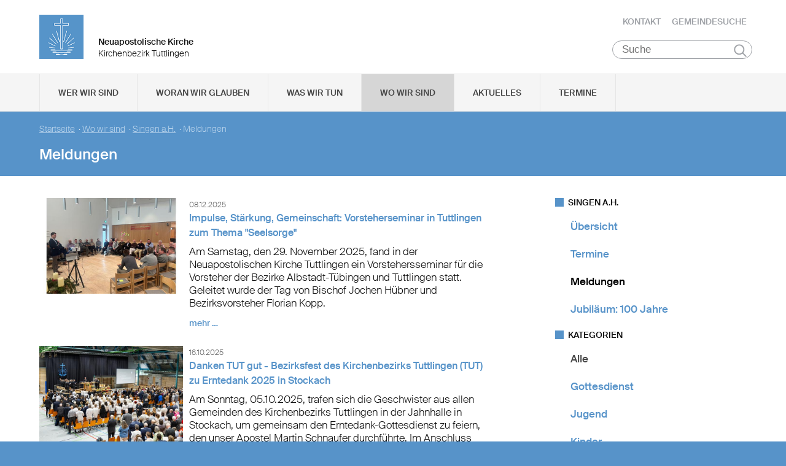

--- FILE ---
content_type: text/html; charset=UTF-8
request_url: https://www.nak-tuttlingen.de/singen/meldungen
body_size: 83874
content:
<!DOCTYPE html>

<html lang="de">
<head>

        <meta charset="utf-8">
        <meta http-equiv="Accept-CH" content="DPR, Width, Viewport-Width, Downlink">

        <title>Meldungen - Neuapostolische Kirche Kirchenbezirk Tuttlingen </title>
        <meta name="description" content="">
        <meta name="author" content="Neuapostolische Kirche im Kirchenbezirk Tuttlingen">
         <meta name="viewport" content="width=device-width, minimum-scale=1.0, initial-scale=1.0, user-scalable=yes">
        <link rel="icon" type="image/x-icon" href="/static/themes/nak_sued/fav/favicon.icon" />
        <link rel="shortcut icon" href="/static/themes/nak_sued/fav/favicon.ico" />
        
        <link rel="icon" type="image/png" href="/static/themes/nak_sued/fav/favicon-192x192.png" sizes="192x192" />
        <link rel="icon" type="image/png" href="/static/themes/nak_sued/fav/favicon-160x160.png" sizes="160x160" />
        <link rel="icon" type="image/png" href="/static/themes/nak_sued/fav/favicon-96x96.png" sizes="96x96" />
        <link rel="icon" type="image/png" href="/static/themes/nak_sued/fav/favicon-16x16.png" sizes="16x16" />
        <link rel="icon" type="image/png" href="/static/themes/nak_sued/fav/favicon-32x32.png" sizes="32x32" />
        <meta name="msapplication-TileColor" content="#5a99cf" />
        <meta name="msapplication-TileImage" content="/static/themes/nak_sued/fav/mstile-144x144.png" />
        <meta name="msapplication-config" content="/static/themes/nak_sued/fav/browserconfig.xml" />
        <link rel="canonical" href="https://www.nak-tuttlingen.de/singen/meldungen" />


        
            <meta name="google-site-verification" content="hNSRlD9C03Cn98iI2NoW3p4yRLoBZUtrqg-CjYrwQ3M"/>
        
           
        <meta property="og:title" content="Meldungen" />
        <meta property="og:url" content="https://www.nak-tuttlingen.de/singen/meldungen" />
        <meta property="og:locale" content="de_DE" />
        <meta property="og:image" content="https://www.nak-tuttlingen.de" />
        <meta property="og:description" content="" /> 
        <meta property="og:sitename" content="Neuapostolische Kirche im Bezirk Tuttlingen" /> 
    
        
            <meta property="og:type" content="website" /> 
        
    
        <meta name="viewport" content="width=device-width, initial-scale=1, maximum-scale=10, user-scalable=yes">
        <link rel="stylesheet" type="text/css" href="/static/themes/nak_sued/bower_components/slick-carousel/slick/slick.css"/>
        <link rel="stylesheet" href="/static/themes/nak_sued/stylesheets/unsemantic-grid-responsive-tablet.css" />        
     
   
        <link rel="stylesheet" href="/static/themes/nak_sued/_theme_elements_26.css?cache=1711445153" />
        <link rel="stylesheet" href="/static/themes/nak_sued/styles/unsemantic.css?2016103101" />
        <link rel="stylesheet" href="/static/themes/nak_sued/styles/style.css?2018022201" />
        <link rel="stylesheet" href="/static/themes/nak_sued/styles/print.css?2016103101" />
        <link rel="stylesheet" href="/static/themes/nak_sued/bower_components/jsonlylightbox/css/lightbox.min.css">
        <link rel="stylesheet" href="/static/themes/nak_sued/styles/lightbox.css?2016110801">  
    
        
    
            <script defer src="/static/themes/nak_sued/bower_components/webcomponentsjs/webcomponents-lite.js"></script>
            <link rel="import" href="/static/themes/nak_sued/bower_components/flip-countdown/flip-countdown.html">
    
       
    <link rel="import" href="/static/themes/nak_sued/bower_components/google-map/google-map.html">
    <link rel="import" href="/static/themes/nak_sued/bower_components/google-map/google-map-marker.html">
    <link rel="import" href="/static/themes/nak_sued/bower_components/google-map/google-map-poly.html">
    <link rel="import" href="/static/themes/nak_sued/bower_components/google-map/google-map-directions.html">

        
      
    
    
         




        <script src="/static/themes/nak_sued/javascript/audio.min.js"></script>
  		<script type="text/javascript">
            
            <!-- 
                
                audiojs.events.ready(function() {
                    var as = audiojs.createAll();
                });
  		    
            -->
        
        </script>    

</head>
<body data-buuild-kind="" data-buuild-plugin-zone="true" data-buuild-plugin="Designer" data-buuild-pageload="/admin/26/page/10173/2/pageload">
        
<div class="container">
    <script>    
    function toggle_button(id) {
       var e = document.getElementById(id);
       var index; 
       var x = document.getElementsByClassName("open");
       for (index = 0; index < x.length; ++index) {
           if (x[index] != e){
              menuCleaner(x[index]);
           }
       }
       var y = document.getElementsByClassName("toggle");
       for (index = 0; index < y.length; ++index) {
           mobileMenuCleaner(y[index]);
       }
       e.classList.toggle('open');       
    }
</script>

<div class="wrapper-header grid-container .print-grid-100">
       <header class="grid-100 tablet-grid-100 mobile-grid-100 .print-grid-100">
            
           
           <div id="logo" class="grid-50 tablet-grid-50 mobile-grid-100">
                
               
               <a href="/" title="Zur Startseite">
               
              
                <img id="picture_mark" src="/static/themes/nak_sued/images/nak-logo.png" alt="NAK Bildmarke"/>  
              
               </a>
               
               <h1 class="headline">Neuapostolische Kirche</h1>
               <h2 class="sub-headline">Kirchenbezirk Tuttlingen</h2>
                            
            </div>

           <div id="top-nav" class="hide-on-print">
             <ul>
              
               
              
              
    	        <li class="nav"><a href="/kontakt" >Kontakt</a></li>
              
    	        <li class="nav"><a href="/gemeindesuche" >Gemeindesuche</a></li>
              
     
              
                 
                 
            </ul>
                                
              <button class="hamburger" onclick="toggle_button('mobile_menu')" aria-label="Haputmenü">
                <span></span>
                <span></span>
                <span></span>
              </button> 
          
           </div>
           
         <div class="hide-on-print" role="search">
<form class="search " action="/suche">
    <input type="search" name="query" placeholder="Suche" aria-label="Suche"/>
    <button type="submit">Suchen</button>
</form>
</div>

       </header>

</div>
<script type="text/javascript">
    

   function toggleClass(ele, class1) {
      var classes = ele.className;
      var regex = new RegExp('\\b' + class1 + '\\b');
      var hasOne = classes.match(regex);
      class1 = class1.replace(/\s+/g, '');
      if (hasOne)
        ele.className = classes.replace(regex, '');
      else
        ele.className = classes + ' ' + class1;
    }
       
    function removeClass(ele, class1) {
        var classes = ele.className;
        var regex = new RegExp('\\b' + class1 + '\\b');
        class1 = class1.replace(/\s+/g, '');
        ele.className = classes.replace(regex, '');
    }
    
   function closeAllMenus(){
       var currentOpenSubMenus = document.getElementsByClassName("open");
        for (index = 0; index < currentOpenSubMenus.length; ++index) {
              menuCleaner(currentOpenSubMenus[index]);
      }
   }
    
   function menuCleaner(arrayElement){        
           removeClass(arrayElement,"open");
           removeClass(arrayElement, "active_sub");
    }
        
    function toggle_ul(Id) {
       
       var  mainMenuItemId = "main_" + Id;
        
       var subMenuDiv = document.getElementById(Id);
       var mainMenuLi = document.getElementById(mainMenuItemId);       
       
       var index; 
       var currentOpenSubMenus = document.getElementsByClassName("open");
       for (index = 0; index < currentOpenSubMenus.length; ++index) {
           if (currentOpenSubMenus[index] != subMenuDiv){
              menuCleaner(currentOpenSubMenus[index]);
           }
       }
       var currentActiveItem = document.getElementsByClassName("active_sub");
       for (index = 0; index < currentActiveItem.length; ++index) {
           if (currentActiveItem[index] != mainMenuLi){
              menuCleaner(currentActiveItem[index]);
           }
       }
       toggleClass(subMenuDiv,'open');  
       toggleClass(mainMenuLi,'active_sub');         
    }

    function mobileMenuCleaner(arrayElement){        
           removeClass(arrayElement,"toggle");
    }
    
    function toggle_mobile(mid) {
       var subMenuUl = document.getElementById(mid);
       var index; 
       var currentOpenSubMenus = document.getElementsByClassName("toggle");
       for (index = 0; index < currentOpenSubMenus.length; ++index) {
           if (currentOpenSubMenus[index] != subMenuUl){
              mobileMenuCleaner(currentOpenSubMenus[index]);
           }
       }
       toggleClass(subMenuUl,"toggle");
    }
       
       
 
</script>




<!--<div id="mobile_menu" class="hide-on-desktop hide-on-tablet">-->
<div id="mobile_menu" class="hide-on-print">
 <div class="grid-container menu_wrapper">
  <nav class="grid-100 tablet-grid-100 mobile-grid-100">
   <ul>
       
       <li>
           <div class="hide-on-print" role="search">
<form class="search " action="/suche">
    <input type="search" name="query" placeholder="Suche" aria-label="Suche"/>
    <button type="submit">Suchen</button>
</form>
</div>
       </li>
        
        
	
                
                    <li class="inactive">
                        <a href="#" onclick="toggle_mobile('mobile_1419');">Wer wir sind</a>
                    </li>
                

                <li class="sub_mobile">                    
                    <div class="mobile_submenu">
                        <div class="submenu_wrapper grid-container">
                            <ul class="grid-75 tablet-grid-100 mobil-grid-100" id="mobile_1419">           
                                                                
                                           
                                        <li>                      
                                            <a href="/wer_wir_sind/selbstverstaendnis_und_auftrag">Selbstverständnis und Auftrag</a>                   
                                        </li>
                                    
                                                                
                                           
                                        <li>                      
                                            <a href="/wer_wir_sind/vision_und_mission">Vision und Mission</a>                   
                                        </li>
                                    
                                                                
                                           
                                        <li>                      
                                            <a href="/wer_wir_sind/finanzierung">Finanzierung</a>                   
                                        </li>
                                    
                                                                
                                           
                                        <li>                      
                                            <a href="/wer_wir_sind/geschichte">Geschichte</a>                   
                                        </li>
                                    
                                                                
                                           
                                        <li>                      
                                            <a href="/wer_wir_sind/der_kirchenbezirk">Der Kirchenbezirk Tuttlingen</a>                   
                                        </li>
                                    
                                
                            </ul>
                        </div>
                    </div>     
                </li>          

         
	
                
                    <li class="inactive">
                        <a href="#" onclick="toggle_mobile('mobile_1420');">Woran wir glauben</a>
                    </li>
                

                <li class="sub_mobile">                    
                    <div class="mobile_submenu">
                        <div class="submenu_wrapper grid-container">
                            <ul class="grid-75 tablet-grid-100 mobil-grid-100" id="mobile_1420">           
                                                                
                                           
                                        <li>                      
                                            <a href="/woran_wir_glauben/der_dreieinige_gott">Der dreieinige Gott</a>                   
                                        </li>
                                    
                                                                
                                           
                                        <li>                      
                                            <a href="/woran_wir_glauben/kirche_jesu_christi">Kirche Jesu Christi</a>                   
                                        </li>
                                    
                                                                
                                           
                                        <li>                      
                                            <a href="/woran_wir_glauben/suendenvergebung">Sündenvergebung</a>                   
                                        </li>
                                    
                                                                
                                           
                                        <li>                      
                                            <a href="/woran_wir_glauben/kirchliche_feiertage">Kirchliche Feiertage</a>                   
                                        </li>
                                    
                                                                
                                           
                                        <li>                      
                                            <a href="/woran_wir_glauben/katechismus">Katechismus</a>                   
                                        </li>
                                    
                                                                
                                           
                                        <li>                      
                                            <a href="/woran_wir_glauben/wirken_der_apostel">Wirken der Apostel</a>                   
                                        </li>
                                    
                                                                
                                           
                                        <li>                      
                                            <a href="/woran_wir_glauben/gottes_gebote">Gottes Gebote</a>                   
                                        </li>
                                    
                                                                
                                           
                                        <li>                      
                                            <a href="/woran_wir_glauben/gottes_nahesein">Gottes Nahesein</a>                   
                                        </li>
                                    
                                                                
                                           
                                        <li>                      
                                            <a href="/woran_wir_glauben/sakramente">Sakramente</a>                   
                                        </li>
                                    
                                                                
                                           
                                        <li>                      
                                            <a href="/woran_wir_glauben/glaubensbekenntnis">Glaubensbekenntnis</a>                   
                                        </li>
                                    
                                                                
                                           
                                        <li>                      
                                            <a href="/woran_wir_glauben/heilige_schrift">Heilige Schrift</a>                   
                                        </li>
                                    
                                                                
                                           
                                        <li>                      
                                            <a href="/woran_wir_glauben/evangelium_jesu_christi">Evangelium Jesu Christi</a>                   
                                        </li>
                                    
                                                                
                                           
                                        <li>                      
                                            <a href="/woran_wir_glauben/wiederkunft_christi">Wiederkunft Christi</a>                   
                                        </li>
                                    
                                                                
                                           
                                        <li>                      
                                            <a href="/woran_wir_glauben/leben_nach_dem_tod">Leben nach dem Tod</a>                   
                                        </li>
                                    
                                
                            </ul>
                        </div>
                    </div>     
                </li>          

         
	
                
                    <li class="inactive">
                        <a href="#" onclick="toggle_mobile('mobile_1421');">Was wir tun</a>
                    </li>
                

                <li class="sub_mobile">                    
                    <div class="mobile_submenu">
                        <div class="submenu_wrapper grid-container">
                            <ul class="grid-75 tablet-grid-100 mobil-grid-100" id="mobile_1421">           
                                                                
                                    
                                        <li>
                                            <h3>Seelsorge</h3>
                                            <ul>                                                                                         
                                                               
                                                    <li>                      
                                                        <a href="/was-wir-tun/seelsorge/gottesdienst">Gottesdienst</a>                    
                                                    </li>
                                                               
                                                    <li>                      
                                                        <a href="/was-wir-tun/seelsorge/individuelle-seelsorge">Individuelle Seelsorge</a>                    
                                                    </li>
                                                               
                                                    <li>                      
                                                        <a href="/was-wir-tun/seelsorge/segenshandlung">Segenshandlung</a>                    
                                                    </li>
                                                               
                                                    <li>                      
                                                        <a href="/was-wir-tun/seelsorge/trauerfeier">Trauerfeier</a>                    
                                                    </li>
                                                               
                                                    <li>                      
                                                        <a href="/was-wir-tun/seelsorge/unterricht">Unterricht</a>                    
                                                    </li>
                                                
                                            </ul>
                                        </li>
                                    
                                                                
                                    
                                        <li>
                                            <h3>Gemeinschaft</h3>
                                            <ul>                                                                                         
                                                               
                                                    <li>                      
                                                        <a href="/was-wir-tun/gemeinschaft/gemeinde">Gemeinde</a>                    
                                                    </li>
                                                               
                                                    <li>                      
                                                        <a href="/was-wir-tun/gemeinschaft//kinder">Kinder</a>                    
                                                    </li>
                                                               
                                                    <li>                      
                                                        <a href="/was-wir-tun/gemeinschaft/jugendliche">Jugendliche</a>                    
                                                    </li>
                                                               
                                                    <li>                      
                                                        <a href="/was-wir-tun/gemeinschaft/senioren">Senioren</a>                    
                                                    </li>
                                                
                                            </ul>
                                        </li>
                                    
                                                                
                                    
                                        <li>
                                            <h3>Im Kirchenbezirk</h3>
                                            <ul>                                                                                         
                                                               
                                                    <li>                      
                                                        <a href="/was-wir-tun/muki">Projekt MuKi</a>                    
                                                    </li>
                                                               
                                                    <li>                      
                                                        <a href="/was-wir-tun/tutpourri">TUTpourri Orchester</a>                    
                                                    </li>
                                                               
                                                    <li>                      
                                                        <a href="/jugend/zeltwoche">Zeltwoche</a>                    
                                                    </li>
                                                               
                                                    <li>                      
                                                        <a href="/bezirksfest-2025">Bezirksfest 2025</a>                    
                                                    </li>
                                                
                                            </ul>
                                        </li>
                                    
                                
                            </ul>
                        </div>
                    </div>     
                </li>          

         
	
                  
                    <li class="inactive">
                        <a href="/wo-wir-sind">Wo wir sind</a>
                    </li> 
                

                <li class="sub_mobile">                    
                    <div class="mobile_submenu">
                        <div class="submenu_wrapper grid-container">
                            <ul class="grid-75 tablet-grid-100 mobil-grid-100" id="mobile_1424">           
                                
                            </ul>
                        </div>
                    </div>     
                </li>          

         
	
                  
                    <li class="inactive">
                        <a href="/aktuelles">Aktuelles</a>
                    </li> 
                

                <li class="sub_mobile">                    
                    <div class="mobile_submenu">
                        <div class="submenu_wrapper grid-container">
                            <ul class="grid-75 tablet-grid-100 mobil-grid-100" id="mobile_1440">           
                                
                            </ul>
                        </div>
                    </div>     
                </li>          

         
	
                  
                    <li class="inactive">
                        <a href="/termine">Termine</a>
                    </li> 
                

                <li class="sub_mobile">                    
                    <div class="mobile_submenu">
                        <div class="submenu_wrapper grid-container">
                            <ul class="grid-75 tablet-grid-100 mobil-grid-100" id="mobile_1441">           
                                
                            </ul>
                        </div>
                    </div>     
                </li>          

        
       
   </ul>  
  </nav>
 </div>    
</div>


<!--<div id="menu" class="hide-on-mobile hide-on-print">-->
<div id="menu" class="hide-on-print">
 <div class="grid-container">
  <nav class="grid-100 tablet-grid-100 mobile-grid-100">
   <ul>    
   
                  
        
    
      
                
                    <li id="main_desktop_1640331" class="inactive">
                        <a href="#" onclick="toggle_ul('desktop_1640331');">Wer wir sind</a>
                    </li>
                

        
    
      
                
                    <li id="main_desktop_1640332" class="inactive">
                        <a href="#" onclick="toggle_ul('desktop_1640332');">Woran wir glauben</a>
                    </li>
                

        
    
      
                
                    <li id="main_desktop_1640333" class="inactive">
                        <a href="#" onclick="toggle_ul('desktop_1640333');">Was wir tun</a>
                    </li>
                

        
    
      
                  
                    <li id="main_desktop_1640336" class="active">
                        <a href="/wo-wir-sind">Wo wir sind</a>
                    </li>
                

        
    
      
                  
                    <li id="main_desktop_1640350" class="inactive">
                        <a href="/aktuelles">Aktuelles</a>
                    </li>
                

        
    
      
                  
                    <li id="main_desktop_1640351" class="inactive">
                        <a href="/termine">Termine</a>
                    </li>
                

        
   </ul>   
  </nav>       
 </div>    
</div>


<div id="submenu" class="hide-on-mobile hide-on-print">
 <div class="submenu_wrapper grid-container">
        
    
     
                <div class="grid-parent" id="desktop_1640331">
                    <ul>
                          
                        
      
                              
                                <li class="grid-20 tablet-grid-33 mobile-grid-100 item_single">                      
                                    <a href="/wer_wir_sind/selbstverstaendnis_und_auftrag">Selbstverständnis und Auftrag</a>                    
                                </li>
                                   
                        
      
                              
                                <li class="grid-20 tablet-grid-33 mobile-grid-100 item_single">                      
                                    <a href="/wer_wir_sind/vision_und_mission">Vision und Mission</a>                    
                                </li>
                                   
                        
      
                              
                                <li class="grid-20 tablet-grid-33 mobile-grid-100 item_single">                      
                                    <a href="/wer_wir_sind/finanzierung">Finanzierung</a>                    
                                </li>
                                   
                        
      
                              
                                <li class="grid-20 tablet-grid-33 mobile-grid-100 item_single">                      
                                    <a href="/wer_wir_sind/geschichte">Geschichte</a>                    
                                </li>
                                   
                        
      
                              
                                <li class="grid-20 tablet-grid-33 mobile-grid-100 item_single">                      
                                    <a href="/wer_wir_sind/der_kirchenbezirk">Der Kirchenbezirk Tuttlingen</a>                    
                                </li>
                                   
                         

                        <li class="closebutton">
                            <div class="grid-100 tablet-grid-100 hide-on-mobile button_close">
                            
    <button onclick="closeAllMenus()" type="button" class="submenu_close_button hide-on-print">
        schließen
    </button>

        
                            </div>
                        </li>
                    </ul> 
                </div>  
        
                <div class="grid-parent" id="desktop_1640332">
                    <ul>
                          
                        
      
                              
                                <li class="grid-20 tablet-grid-33 mobile-grid-100 item_single">                      
                                    <a href="/woran_wir_glauben/der_dreieinige_gott">Der dreieinige Gott</a>                    
                                </li>
                                   
                        
      
                              
                                <li class="grid-20 tablet-grid-33 mobile-grid-100 item_single">                      
                                    <a href="/woran_wir_glauben/kirche_jesu_christi">Kirche Jesu Christi</a>                    
                                </li>
                                   
                        
      
                              
                                <li class="grid-20 tablet-grid-33 mobile-grid-100 item_single">                      
                                    <a href="/woran_wir_glauben/suendenvergebung">Sündenvergebung</a>                    
                                </li>
                                   
                        
      
                              
                                <li class="grid-20 tablet-grid-33 mobile-grid-100 item_single">                      
                                    <a href="/woran_wir_glauben/kirchliche_feiertage">Kirchliche Feiertage</a>                    
                                </li>
                                   
                        
      
                              
                                <li class="grid-20 tablet-grid-33 mobile-grid-100 item_single">                      
                                    <a href="/woran_wir_glauben/katechismus">Katechismus</a>                    
                                </li>
                                   
                        
      
                              
                                <li class="grid-20 tablet-grid-33 mobile-grid-100 item_single">                      
                                    <a href="/woran_wir_glauben/wirken_der_apostel">Wirken der Apostel</a>                    
                                </li>
                                   
                        
      
                              
                                <li class="grid-20 tablet-grid-33 mobile-grid-100 item_single">                      
                                    <a href="/woran_wir_glauben/gottes_gebote">Gottes Gebote</a>                    
                                </li>
                                   
                        
      
                              
                                <li class="grid-20 tablet-grid-33 mobile-grid-100 item_single">                      
                                    <a href="/woran_wir_glauben/gottes_nahesein">Gottes Nahesein</a>                    
                                </li>
                                   
                        
      
                              
                                <li class="grid-20 tablet-grid-33 mobile-grid-100 item_single">                      
                                    <a href="/woran_wir_glauben/sakramente">Sakramente</a>                    
                                </li>
                                   
                        
      
                              
                                <li class="grid-20 tablet-grid-33 mobile-grid-100 item_single">                      
                                    <a href="/woran_wir_glauben/glaubensbekenntnis">Glaubensbekenntnis</a>                    
                                </li>
                                   
                        
      
                              
                                <li class="grid-20 tablet-grid-33 mobile-grid-100 item_single">                      
                                    <a href="/woran_wir_glauben/heilige_schrift">Heilige Schrift</a>                    
                                </li>
                                   
                        
      
                              
                                <li class="grid-20 tablet-grid-33 mobile-grid-100 item_single">                      
                                    <a href="/woran_wir_glauben/evangelium_jesu_christi">Evangelium Jesu Christi</a>                    
                                </li>
                                   
                        
      
                              
                                <li class="grid-20 tablet-grid-33 mobile-grid-100 item_single">                      
                                    <a href="/woran_wir_glauben/wiederkunft_christi">Wiederkunft Christi</a>                    
                                </li>
                                   
                        
      
                              
                                <li class="grid-20 tablet-grid-33 mobile-grid-100 item_single">                      
                                    <a href="/woran_wir_glauben/leben_nach_dem_tod">Leben nach dem Tod</a>                    
                                </li>
                                   
                         

                        <li class="closebutton">
                            <div class="grid-100 tablet-grid-100 hide-on-mobile button_close">
                            
    <button onclick="closeAllMenus()" type="button" class="submenu_close_button hide-on-print">
        schließen
    </button>

        
                            </div>
                        </li>
                    </ul> 
                </div>  
        
                <div class="grid-parent" id="desktop_1640333">
                    <ul>
                          
                        
      
                            
                                <li class="grid-20 tablet-grid-33 mobile-grid-100 item_grouped" >
                                    <h3>Seelsorge</h3>
                                    <ul>
                                                       
                                            <li>                      
                                                <a href="/was-wir-tun/seelsorge/gottesdienst">Gottesdienst</a>                    
                                            </li>
                                                       
                                            <li>                      
                                                <a href="/was-wir-tun/seelsorge/individuelle-seelsorge">Individuelle Seelsorge</a>                    
                                            </li>
                                                       
                                            <li>                      
                                                <a href="/was-wir-tun/seelsorge/segenshandlung">Segenshandlung</a>                    
                                            </li>
                                                       
                                            <li>                      
                                                <a href="/was-wir-tun/seelsorge/trauerfeier">Trauerfeier</a>                    
                                            </li>
                                                       
                                            <li>                      
                                                <a href="/was-wir-tun/seelsorge/unterricht">Unterricht</a>                    
                                            </li>
                                        
                                    </ul>
                                </li>
                                   
                        
      
                            
                                <li class="grid-20 tablet-grid-33 mobile-grid-100 item_grouped" >
                                    <h3>Gemeinschaft</h3>
                                    <ul>
                                                       
                                            <li>                      
                                                <a href="/was-wir-tun/gemeinschaft/gemeinde">Gemeinde</a>                    
                                            </li>
                                                       
                                            <li>                      
                                                <a href="/was-wir-tun/gemeinschaft//kinder">Kinder</a>                    
                                            </li>
                                                       
                                            <li>                      
                                                <a href="/was-wir-tun/gemeinschaft/jugendliche">Jugendliche</a>                    
                                            </li>
                                                       
                                            <li>                      
                                                <a href="/was-wir-tun/gemeinschaft/senioren">Senioren</a>                    
                                            </li>
                                        
                                    </ul>
                                </li>
                                   
                        
      
                            
                                <li class="grid-20 tablet-grid-33 mobile-grid-100 item_grouped" >
                                    <h3>Im Kirchenbezirk</h3>
                                    <ul>
                                                       
                                            <li>                      
                                                <a href="/was-wir-tun/muki">Projekt MuKi</a>                    
                                            </li>
                                                       
                                            <li>                      
                                                <a href="/was-wir-tun/tutpourri">TUTpourri Orchester</a>                    
                                            </li>
                                                       
                                            <li>                      
                                                <a href="/jugend/zeltwoche">Zeltwoche</a>                    
                                            </li>
                                                       
                                            <li>                      
                                                <a href="/bezirksfest-2025">Bezirksfest 2025</a>                    
                                            </li>
                                        
                                    </ul>
                                </li>
                                   
                         

                        <li class="closebutton">
                            <div class="grid-100 tablet-grid-100 hide-on-mobile button_close">
                            
    <button onclick="closeAllMenus()" type="button" class="submenu_close_button hide-on-print">
        schließen
    </button>

        
                            </div>
                        </li>
                    </ul> 
                </div>  
        
                <div class="grid-parent" id="desktop_1640336">
                    <ul>
                          
                         

                        <li class="closebutton">
                            <div class="grid-100 tablet-grid-100 hide-on-mobile button_close">
                            
    <button onclick="closeAllMenus()" type="button" class="submenu_close_button hide-on-print">
        schließen
    </button>

        
                            </div>
                        </li>
                    </ul> 
                </div>  
        
                <div class="grid-parent" id="desktop_1640350">
                    <ul>
                          
                         

                        <li class="closebutton">
                            <div class="grid-100 tablet-grid-100 hide-on-mobile button_close">
                            
    <button onclick="closeAllMenus()" type="button" class="submenu_close_button hide-on-print">
        schließen
    </button>

        
                            </div>
                        </li>
                    </ul> 
                </div>  
        
                <div class="grid-parent" id="desktop_1640351">
                    <ul>
                          
                         

                        <li class="closebutton">
                            <div class="grid-100 tablet-grid-100 hide-on-mobile button_close">
                            
    <button onclick="closeAllMenus()" type="button" class="submenu_close_button hide-on-print">
        schließen
    </button>

        
                            </div>
                        </li>
                    </ul> 
                </div>  
        
        
 </div>
</div>

<!-- Hauptinhalte C --> 

<div data-buuild-dropzone="sidecontent" data-buuild-zone="content" class="minh">
	<div class="wrapper-teaser .print-grid-100">
    <div class="grid-container .print-grid-100">
        <div class="wrapper-teaser-inner .print-grid-100">
            
    
        
    
    <ul class="breadcrumbs hide-on-print">
        
            
            <li><a href="/">Startseite</a>&nbsp; · </li> 
        
            
            <li><a href="/wo-wir-sind">Wo wir sind</a>&nbsp; · </li> 
        
            
            <li><a href="/singen-a.h.">Singen a.H.</a>&nbsp; · </li> 
        
        
        <li><strong>Meldungen</strong></li>
    </ul>
    <h2>Meldungen</h2>

            
        </div>
    </div>
</div>

</div>
  
  
  
<div class="minh grid-container">
  
  <div data-buuild-dropzone="firstcolumn" class="grid-65 tablet-grid-65  print-grid-100 suffix-5 first_column">
    <!-- Hauptinhalte A --> 
<div data-buuild-dropzone="maincontent" data-buuild-zone="content" class="minh">
	



 



  
    
        
 



 



 



 



 

 



    









 

    

        

        
         
            

            

            
                







    






    
    
        

        
        
        
    
    

    












    <div class="block grid-parent clearfix">
    	    
         
          
        
          
            

          <div class="wrapper_preview_article grid-100 grid-parent"> 
           <div class="picture grid-33 tablet-grid-33 mobile-grid-100 print-grid-25 grid-parent">        
               <a href="https://www.nak-tuttlingen.de/dbc/1640430/354420/Impulse-Staerkung-Gemeinschaft-Vorsteherseminar-in-Tuttlingen-zum-Thema-Seelsorge">



















    

                
            
            

    <img id="2785549"  src="/api/media/2785549/process?center=0%3A0&amp;crop=max&amp;format=3%3A2&amp;height=400&amp;token=837d56d2e58f11852e6e49db0602c4d8%3A1801177297%3A2268567&amp;width=600&amp;zoom=0.9" alt="" title=""/>


        
        

    


</a>
           </div>

           <div class="article_preview grid-66 tablet-grid-66 mobile-grid-100 print-grid-75">
             <span class="date">08.12.2025</span> <span class="categories">
    
    
    
        
    
    
</span>
             <a href="https://www.nak-tuttlingen.de/dbc/1640430/354420/Impulse-Staerkung-Gemeinschaft-Vorsteherseminar-in-Tuttlingen-zum-Thema-Seelsorge"><h4>Impulse, Stärkung, Gemeinschaft: Vorsteherseminar in Tuttlingen zum Thema "Seelsorge"</h4></a>
             <a href="https://www.nak-tuttlingen.de/dbc/1640430/354420/Impulse-Staerkung-Gemeinschaft-Vorsteherseminar-in-Tuttlingen-zum-Thema-Seelsorge" class="preview_text">    
    <div class="size ">        
        <p>Am Samstag, den 29. November 2025, fand in der Neuapostolischen Kirche Tuttlingen ein Vorstehersseminar für die Vorsteher der Bezirke Albstadt-Tübingen und Tuttlingen statt. Geleitet wurde der Tag von Bischof Jochen Hübner und Bezirksvorsteher Florian Kopp.

</p>
    </div>
   
</a>
             <a href="https://www.nak-tuttlingen.de/dbc/1640430/354420/Impulse-Staerkung-Gemeinschaft-Vorsteherseminar-in-Tuttlingen-zum-Thema-Seelsorge" class="read_more">mehr &hellip;</a>
           </div>
          </div>
        
          
                  
           
         
          
        
          
            

          <div class="wrapper_preview_article grid-100 grid-parent"> 
           <div class="picture grid-33 tablet-grid-33 mobile-grid-100 print-grid-25 grid-parent">        
               <a href="https://www.nak-tuttlingen.de/dbc/1640430/349934/Danken-TUT-gut-Bezirksfest-des-Kirchenbezirks-Tuttlingen-TUT-zu-Erntedank-2025-in-Stockach">



















    

                
            
            

    <img id="2772784"  src="/api/media/2772784/process?center=0%3A0&amp;crop=max&amp;format=3%3A2&amp;height=400&amp;token=0bd19eda9ef74b9d008897aefc8aa463%3A1801177297%3A9546437&amp;width=600&amp;zoom=1" alt="" title=""/>


        
        

    


</a>
           </div>

           <div class="article_preview grid-66 tablet-grid-66 mobile-grid-100 print-grid-75">
             <span class="date">16.10.2025</span> <span class="categories">
    
    
    
        
    
    
</span>
             <a href="https://www.nak-tuttlingen.de/dbc/1640430/349934/Danken-TUT-gut-Bezirksfest-des-Kirchenbezirks-Tuttlingen-TUT-zu-Erntedank-2025-in-Stockach"><h4>Danken TUT gut - Bezirksfest des Kirchenbezirks Tuttlingen (TUT) zu Erntedank 2025 in Stockach</h4></a>
             <a href="https://www.nak-tuttlingen.de/dbc/1640430/349934/Danken-TUT-gut-Bezirksfest-des-Kirchenbezirks-Tuttlingen-TUT-zu-Erntedank-2025-in-Stockach" class="preview_text">    
    <div class="size ">        
        <p>Am Sonntag, 05.10.2025, trafen sich die Geschwister aus allen Gemeinden des Kirchenbezirks Tuttlingen in der Jahnhalle in Stockach, um gemeinsam den Erntedank-Gottesdienst zu feiern, den unser Apostel Martin Schnaufer durchführte. Im Anschluss fand das Bezirksfest mit verschiedenen Workshops, musikalischen Darbietungen und einer Podiumsdiskussion mit unserem Apostel statt.

</p>
    </div>
   
</a>
             <a href="https://www.nak-tuttlingen.de/dbc/1640430/349934/Danken-TUT-gut-Bezirksfest-des-Kirchenbezirks-Tuttlingen-TUT-zu-Erntedank-2025-in-Stockach" class="read_more">mehr &hellip;</a>
           </div>
          </div>
        
          
                  
           
         
          
        
          
            

          <div class="wrapper_preview_article grid-100 grid-parent"> 
           <div class="picture grid-33 tablet-grid-33 mobile-grid-100 print-grid-25 grid-parent">        
               <a href="https://www.nak-tuttlingen.de/dbc/1640430/347874/Bezirksseniorentreffen-in-Uhldingen-Muehlhofen">



















    

                
            
            

    <img id="2767998"  src="/api/media/2767998/process?center=0%3A0&amp;crop=max&amp;format=3%3A2&amp;height=400&amp;token=4ae7e74dac504f3615ea9130f0b79c94%3A1801177297%3A4839367&amp;width=600&amp;zoom=0.6" alt="" title=""/>


        
        

    


</a>
           </div>

           <div class="article_preview grid-66 tablet-grid-66 mobile-grid-100 print-grid-75">
             <span class="date">27.09.2025</span> <span class="categories">
    
    
    
        
        
        
    
        
    
    
        Senioren
    
</span>
             <a href="https://www.nak-tuttlingen.de/dbc/1640430/347874/Bezirksseniorentreffen-in-Uhldingen-Muehlhofen"><h4>Bezirksseniorentreffen in Uhldingen-Mühlhofen</h4></a>
             <a href="https://www.nak-tuttlingen.de/dbc/1640430/347874/Bezirksseniorentreffen-in-Uhldingen-Muehlhofen" class="preview_text">    
    <div class="size ">        
        <p>Am Dienstag, den 23.09.2025, fand das diesjährige Bezirksseniorentreffen des Kirchenbezirks Tuttlingen statt.

</p>
    </div>
   
</a>
             <a href="https://www.nak-tuttlingen.de/dbc/1640430/347874/Bezirksseniorentreffen-in-Uhldingen-Muehlhofen" class="read_more">mehr &hellip;</a>
           </div>
          </div>
        
          
                  
           
         
          
        
          
            

          <div class="wrapper_preview_article grid-100 grid-parent"> 
           <div class="picture grid-33 tablet-grid-33 mobile-grid-100 print-grid-25 grid-parent">        
               <a href="https://www.nak-tuttlingen.de/dbc/1640430/346347/Jugend-erfreut-Senioren-eine-gute-Tat-mit-Herz">



















    

                
            
            

    <img id="2756170"  src="/api/media/2756170/process?center=0%3A0&amp;crop=max&amp;format=3%3A2&amp;height=400&amp;token=af91dd9d157559e317da314370755827%3A1801177297%3A2146211&amp;width=600&amp;zoom=0.9" alt="" title=""/>


        
        

    


</a>
           </div>

           <div class="article_preview grid-66 tablet-grid-66 mobile-grid-100 print-grid-75">
             <span class="date">03.08.2025</span> <span class="categories">
    
    
    
        
        
        
    
        
        
        
        
    
    
    
        Jugend, 
    
        Senioren
    
</span>
             <a href="https://www.nak-tuttlingen.de/dbc/1640430/346347/Jugend-erfreut-Senioren-eine-gute-Tat-mit-Herz"><h4>Jugend erfreut Senioren - eine gute Tat mit Herz</h4></a>
             <a href="https://www.nak-tuttlingen.de/dbc/1640430/346347/Jugend-erfreut-Senioren-eine-gute-Tat-mit-Herz" class="preview_text">    
    <div class="size ">        
        <p>Jugendliche der Bezirke Tuttlingen und Dornhan/Villingen-Schwenningen hatten sich eine gute Tat überlegt, welche sie im Rahmen der alljährlich stattfindenden Zeltwoche umsetzten.

</p>
    </div>
   
</a>
             <a href="https://www.nak-tuttlingen.de/dbc/1640430/346347/Jugend-erfreut-Senioren-eine-gute-Tat-mit-Herz" class="read_more">mehr &hellip;</a>
           </div>
          </div>
        
          
                  
           
         
          
        
          
            

          <div class="wrapper_preview_article grid-100 grid-parent"> 
           <div class="picture grid-33 tablet-grid-33 mobile-grid-100 print-grid-25 grid-parent">        
               <a href="https://www.nak-tuttlingen.de/dbc/1640430/342343/Gemeinsame-Andacht-vor-dem-Entschlafenengottesdienst">



















    

                
            
            

    <img id="2739250"  src="/api/media/2739250/process?center=0%3A0&amp;crop=max&amp;format=3%3A2&amp;height=400&amp;token=2f85aeb5841e4257ca9adb64617ed513%3A1801177297%3A3970290&amp;width=600&amp;zoom=0.5" alt="Wallfahrtskapelle &quot;Maria im Stein&quot;" title=""/>


        
        

    


</a>
           </div>

           <div class="article_preview grid-66 tablet-grid-66 mobile-grid-100 print-grid-75">
             <span class="date">08.07.2025</span> <span class="categories">
    
    
    
        
    
    
</span>
             <a href="https://www.nak-tuttlingen.de/dbc/1640430/342343/Gemeinsame-Andacht-vor-dem-Entschlafenengottesdienst"><h4>Gemeinsame Andacht vor dem Entschlafenengottesdienst</h4></a>
             <a href="https://www.nak-tuttlingen.de/dbc/1640430/342343/Gemeinsame-Andacht-vor-dem-Entschlafenengottesdienst" class="preview_text">    
    <div class="size ">        
        <p>Am Abend des 04. Juli trafen sich alle Gemeindevorsteher des Kirchenbezirks Tuttlingen und ihre Frauen sowie einige Kinder zu einer gemeinsamen Andacht in der Wallfahrtskapelle "Maria im Stein" bei Überlingen. Die Kapelle, welche ehrenamtlich von einer Familie aus der Umgebung gepflegt wird, ist ein Ort der Ruhe und Besinnung inmitten von Felsen und Wald.

</p>
    </div>
   
</a>
             <a href="https://www.nak-tuttlingen.de/dbc/1640430/342343/Gemeinsame-Andacht-vor-dem-Entschlafenengottesdienst" class="read_more">mehr &hellip;</a>
           </div>
          </div>
        
          
                  
           
         
          
        
          
            

          <div class="wrapper_preview_article grid-100 grid-parent"> 
           <div class="picture grid-33 tablet-grid-33 mobile-grid-100 print-grid-25 grid-parent">        
               <a href="https://www.nak-tuttlingen.de/dbc/1640430/339743/Seniorenausflug-nach-Breisach">



















    

                
            
            

    <img id="2730739"  src="/api/media/2730739/process?center=0%3A0&amp;crop=max&amp;format=3%3A2&amp;height=400&amp;token=10c4df7ed13bcf1544cb6bc8b8db006d%3A1801177297%3A9274895&amp;width=600&amp;zoom=0.9" alt="" title=""/>


        
        

    


</a>
           </div>

           <div class="article_preview grid-66 tablet-grid-66 mobile-grid-100 print-grid-75">
             <span class="date">07.06.2025</span> <span class="categories">
    
    
    
        
        
        
    
        
    
    
        Senioren
    
</span>
             <a href="https://www.nak-tuttlingen.de/dbc/1640430/339743/Seniorenausflug-nach-Breisach"><h4>Seniorenausflug nach Breisach</h4></a>
             <a href="https://www.nak-tuttlingen.de/dbc/1640430/339743/Seniorenausflug-nach-Breisach" class="preview_text">    
    <div class="size ">        
        <p>Am 15.05.2025 starteten 38 gut gelaunte und motivierte Geschwister aus dem Kirchenbezirk Tuttlingen zu einem gemeinsamen Ausflug nach Breisach.

</p>
    </div>
   
</a>
             <a href="https://www.nak-tuttlingen.de/dbc/1640430/339743/Seniorenausflug-nach-Breisach" class="read_more">mehr &hellip;</a>
           </div>
          </div>
        
          
                  
           
         
          
        
          
            

          <div class="wrapper_preview_article grid-100 grid-parent"> 
           <div class="picture grid-33 tablet-grid-33 mobile-grid-100 print-grid-25 grid-parent">        
               <a href="https://www.nak-tuttlingen.de/dbc/1640430/339742/Kindertag-2025">



















    

                
            
            

    <img id="2730736"  src="/api/media/2730736/process?center=0%3A0&amp;crop=max&amp;format=3%3A2&amp;height=400&amp;token=fa502fb26170387cf07762f79a22942c%3A1801177297%3A4133798&amp;width=600&amp;zoom=0.95" alt="" title=""/>


        
        

    


</a>
           </div>

           <div class="article_preview grid-66 tablet-grid-66 mobile-grid-100 print-grid-75">
             <span class="date">07.06.2025</span> <span class="categories">
    
    
    
        
        
        
    
        
        
        
        
    
    
    
        Kinder, 
    
        MuKi
    
</span>
             <a href="https://www.nak-tuttlingen.de/dbc/1640430/339742/Kindertag-2025"><h4>Kindertag 2025</h4></a>
             <a href="https://www.nak-tuttlingen.de/dbc/1640430/339742/Kindertag-2025" class="preview_text">    
    <div class="size ">        
        <p>Unter dem Motto "Mit Jesus auf Entdeckungsreise zum Himmel" fand am 29.05.2025 der diesjährige Kindertag des Bezirks Tuttlingen in der Neuapostolischen Kirche in Spaichingen statt.

</p>
    </div>
   
</a>
             <a href="https://www.nak-tuttlingen.de/dbc/1640430/339742/Kindertag-2025" class="read_more">mehr &hellip;</a>
           </div>
          </div>
        
          
                  
           
         
          
        
          
            

          <div class="wrapper_preview_article grid-100 grid-parent"> 
           <div class="picture grid-33 tablet-grid-33 mobile-grid-100 print-grid-25 grid-parent">        
               <a href="https://www.nak-tuttlingen.de/dbc/1640430/329328/Steck-den-Kopf-nicht-in-den-Sand-Christliche-Mutmachlieder-begeistern-das-Publikum-in-Owingen">



















    

                
            
            

    <img id="2698916"  src="/api/media/2698916/process?center=0%3A0&amp;crop=max&amp;format=3%3A2&amp;height=400&amp;token=31bc2778285ae70a06866c6325fa1185%3A1801177297%3A7019637&amp;width=600&amp;zoom=0.85" alt="" title=""/>


        
        

    


</a>
           </div>

           <div class="article_preview grid-66 tablet-grid-66 mobile-grid-100 print-grid-75">
             <span class="date">23.01.2025</span> <span class="categories">
    
    
    
        
    
    
</span>
             <a href="https://www.nak-tuttlingen.de/dbc/1640430/329328/Steck-den-Kopf-nicht-in-den-Sand-Christliche-Mutmachlieder-begeistern-das-Publikum-in-Owingen"><h4>"Steck den Kopf nicht in den Sand" - Christliche Mutmachlieder begeistern das Publikum in Owingen</h4></a>
             <a href="https://www.nak-tuttlingen.de/dbc/1640430/329328/Steck-den-Kopf-nicht-in-den-Sand-Christliche-Mutmachlieder-begeistern-das-Publikum-in-Owingen" class="preview_text">    
    <div class="size ">        
        <p>Mehr als 400 Besucher strömten am Sonntag Nachmittag zum Neujahrskonzert ins Kultur-O nach Owingen. Unter dem Titel „Mit Psalmen und Harfen“ stimmten 45 Sängerinnen und Sänger des ökumenischen Projektchors, dazu Kinder- und Jugendchor und ein 40-köpfiges Orchester des Kirchenbezirks Tuttlingen die Besucher mit „christlichen Mutmachliedern“ auf das neue Jahr ein.

</p>
    </div>
   
</a>
             <a href="https://www.nak-tuttlingen.de/dbc/1640430/329328/Steck-den-Kopf-nicht-in-den-Sand-Christliche-Mutmachlieder-begeistern-das-Publikum-in-Owingen" class="read_more">mehr &hellip;</a>
           </div>
          </div>
        
          
                  
           
         
          
        
          
            

          <div class="wrapper_preview_article grid-100 grid-parent"> 
           <div class="picture grid-33 tablet-grid-33 mobile-grid-100 print-grid-25 grid-parent">        
               <a href="https://www.nak-tuttlingen.de/dbc/1640430/325569/Einladung-zum-Gottesdienst-am-1.-Advent">



















    

                
            
            

    <img id="2690381"  src="/api/media/2690381/process?center=0%3A0&amp;crop=max&amp;format=3%3A2&amp;height=400&amp;token=b8ebae758889a1a8fd7bf7a13314a3a1%3A1801177297%3A7600567&amp;width=600&amp;zoom=0.9" alt="" title=""/>


        
        

    


</a>
           </div>

           <div class="article_preview grid-66 tablet-grid-66 mobile-grid-100 print-grid-75">
             <span class="date">26.11.2024</span> <span class="categories">
    
    
    
        
    
    
</span>
             <a href="https://www.nak-tuttlingen.de/dbc/1640430/325569/Einladung-zum-Gottesdienst-am-1.-Advent"><h4>Einladung zum Gottesdienst am 1. Advent</h4></a>
             <a href="https://www.nak-tuttlingen.de/dbc/1640430/325569/Einladung-zum-Gottesdienst-am-1.-Advent" class="preview_text">    
    <div class="size ">        
        <p></p>
    </div>
   
</a>
             <a href="https://www.nak-tuttlingen.de/dbc/1640430/325569/Einladung-zum-Gottesdienst-am-1.-Advent" class="read_more">mehr &hellip;</a>
           </div>
          </div>
        
          
                  
           
         
          
        
          
            

          <div class="wrapper_preview_article grid-100 grid-parent"> 
           <div class="picture grid-33 tablet-grid-33 mobile-grid-100 print-grid-25 grid-parent">        
               <a href="https://www.nak-tuttlingen.de/dbc/1640430/324707/Bezirksseniorentreffen-in-Neuhausen-ob-Eck">



















    

                
            
            

    <img id="2689047"  src="/api/media/2689047/process?center=0%3A0&amp;crop=max&amp;format=3%3A2&amp;height=400&amp;token=83b09f36658580d22a36105106505471%3A1801177297%3A1646582&amp;width=600&amp;zoom=0.65" alt="" title=""/>


        
        

    


</a>
           </div>

           <div class="article_preview grid-66 tablet-grid-66 mobile-grid-100 print-grid-75">
             <span class="date">14.11.2024</span> <span class="categories">
    
    
    
        
        
        
    
        
    
    
        Senioren
    
</span>
             <a href="https://www.nak-tuttlingen.de/dbc/1640430/324707/Bezirksseniorentreffen-in-Neuhausen-ob-Eck"><h4>Bezirksseniorentreffen in Neuhausen ob Eck</h4></a>
             <a href="https://www.nak-tuttlingen.de/dbc/1640430/324707/Bezirksseniorentreffen-in-Neuhausen-ob-Eck" class="preview_text">    
    <div class="size ">        
        <p>Am 11.10.2024 trafen sich die Senioren des Bezirks Tuttlingen zu einem gemeinsamen Ausflug in das Freilichtmuseum Neuhausen ob Eck.

</p>
    </div>
   
</a>
             <a href="https://www.nak-tuttlingen.de/dbc/1640430/324707/Bezirksseniorentreffen-in-Neuhausen-ob-Eck" class="read_more">mehr &hellip;</a>
           </div>
          </div>
        
          
                  
       
        
        
            
        
        
            <div class="wrapper_pages grid-100 tablet-grid-100 mobile-grid-100">
    <ul class="pages">
                
        
        
        
                
                   <li>&laquo;</li>
                
                
                 
    
                
                    
                    
                    
                    
                    
    
                    
                        
                          <li class="current_page">1</li>    
                        
                    
                        
                          <li><a href="https://www.nak-tuttlingen.de/singen/meldungen?page=2">2</a></li>
                        
                    
                        
                          <li><a href="https://www.nak-tuttlingen.de/singen/meldungen?page=3">3</a></li>
                        
                    
                        
                          <li><a href="https://www.nak-tuttlingen.de/singen/meldungen?page=4">4</a></li>
                        
                    
                    
                    
                    
                      <li>...</li>
                      <li><a href="https://www.nak-tuttlingen.de/singen/meldungen?page=6">6</a></li>
                    
    
                
    
                  
                    <li><a href="https://www.nak-tuttlingen.de/singen/meldungen?page=2">&raquo;</a></li>
                
    
                           
                    
                </ul>
            </div>

        
     
    </div>	

    




            

        

    




</div>
  
  
  
&nbsp;
  </div>
  
  
  <div data-buuild-dropzone="secondcolumn" class="grid-30 tablet-grid-30  print-grid-100  second_column">
    <!-- Hauptinhalte B --> 

<div data-buuild-dropzone="extracontent" data-buuild-zone="content" class="minh">
	
 






    <div class="widget_wrapper">

        <div class="hide-on-print">
   
            
            
            
            <h5 class="caption">Singen a.H.</h5>
 
    
            <ul>      

            <li class="vert "><a href="/singen-a.h.">Übersicht</a></li>

             
                                
                <li class="vert "><a href="/singen/termine">Termine</a></li>
             
                                
                <li class="vert black"><a href="/singen/meldungen">Meldungen</a></li>
             
                                
                <li class="vert "><a href="/singen/100-jahre">Jubiläum: 100 Jahre </a></li>
                 
                
                    
        </ul>
    </div>  

    
</div>






 



  
    
        
 



  
    
        
 

 



    










 

    

        

        

            <!-- Cached 1e59abd28d60a1a93fe2054ccb64ec6346423033554bae54d4740bc36f6a9cb7dd6f2v2 -->
            
                

    <div class="widget_wrapper">


        <div class="minh widget hide-on-mobile hide-on-print">
            <h5 class="caption">Kategorien</h5>


            <div  class="block">
                <ul class="list">
                    <li class="vert"><span><a class="black"  href="/singen/meldungen">Alle</a></span></li> 
                    
                    
                    
                    
                        
                    
                        
                    
                        
                    
                        
                    
                        
                    
                        
                    
                        
                            
                    
                                <li class="vert "><a href="/singen/meldungen?category=5A362FB0-C1C3-11E5-AAE7-F9B9A30B0ABA">Gottesdienst</a></li>
                    
                            
                        
                    
                        
                    
                        
                            
                    
                                <li class="vert "><a href="/singen/meldungen?category=5C279688-C1C3-11E5-912A-F9B9A30B0ABA">Jugend</a></li>
                    
                            
                        
                    
                        
                            
                    
                                <li class="vert "><a href="/singen/meldungen?category=5D7B5C68-C1C3-11E5-912A-F9B9A30B0ABA">Kinder</a></li>
                    
                            
                        
                    
                        
                    
                        
                    
                        
                    
                        
                    
                        
                            
                    
                                <li class="vert "><a href="/singen/meldungen?category=5A2B6B34-C1C3-11E5-AAE7-F9B9A30B0ABA">MuKi</a></li>
                    
                            
                        
                    
                        
                            
                    
                                <li class="vert "><a href="/singen/meldungen?category=6519E908-C1C3-11E5-BA67-F9B9A30B0ABA">Musik</a></li>
                    
                            
                        
                    
                        
                    
                        
                    
                        
                    
                        
                            
                    
                                <li class="vert "><a href="/singen/meldungen?category=5A31ED74-C1C3-11E5-AAE7-F9B9A30B0ABA">Senioren</a></li>
                    
                            
                        
                    
                        
                    
                        
                    
                        
                    
                        
                    
                        
                    
                        
                            
                    
                                <li class="vert "><a href="/singen/meldungen?category=329F25C2-FC9E-11E5-B9F0-284F84F042CB">TUTpourri</a></li>
                    
                            
                        
                    
                        
                    
                        
                      
                </ul>
            </div>
        </div>

    
</div>


            

        

    






 



  
    
        
 

 



    









 

    

        

        

            <!-- Cached 5d3414596a8bc5f5ae0de3538c7100eb033554bae54d4740bc36f6a9cb7dd6f2 -->
            
                

    <div class="widget_wrapper">


        

        
        

        <div class="minh widget hide-on-mobile hide-on-print">
    
            <h5 class="caption">Archiv</h5>

  
  	        <div class="block">
    	        <ul class="list">
                    <li class="vert">
                
                    
                
                    <li class="vert black"><a href="/singen/meldungen">Alle</a></li>

          		    
  					      
    				
                            
                
                            <!-- 0 --> 
                
                            
    						    
                                    
                                        <li class="vert "><a href="/singen/meldungen?to=1767221999&amp;from=1735686000">2025</a></li>
                                    
                                
   
                              
    				
                            
                
                            <!-- 0 --> 
                
                            
    						    
                                    
                                        <li class="vert "><a href="/singen/meldungen?from=1704063600&amp;to=1735685999">2024</a></li>
                                    
                                
   
                              
    				
                            
                
                            <!-- 0 --> 
                
                            
    						    
                                    
                                        <li class="vert "><a href="/singen/meldungen?to=1704063599&amp;from=1672527600">2023</a></li>
                                    
                                
   
                              
    				
                            
                
                            <!-- 0 --> 
                
                            
    						    
                                    
                                        <li class="vert "><a href="/singen/meldungen?to=1672527599&amp;from=1640991600">2022</a></li>
                                    
                                
   
                              
    				
                            
                
                            <!-- 0 --> 
                
                            
    						    
                                    
                                        <li class="vert "><a href="/singen/meldungen?to=1640991599&amp;from=1609455600">2021</a></li>
                                    
                                
   
                              
    				
                            
                
                            <!-- 0 --> 
                
                            
    						    
                                    
                                        <li class="vert "><a href="/singen/meldungen?to=1609455599&amp;from=1577833200">2020</a></li>
                                    
                                
   
                              
    				
                            
                
                            <!-- 0 --> 
                
                            
    						    
                                    
                                        <li class="vert "><a href="/singen/meldungen?from=1546297200&amp;to=1577833199">2019</a></li>
                                    
                                
   
                              
    				
                            
                
                            <!-- 0 --> 
                
                            
    						    
                                    
                                        <li class="vert "><a href="/singen/meldungen?from=1514761200&amp;to=1546297199">2018</a></li>
                                    
                                
   
                              
    				
                            
                
                            <!-- 0 --> 
                
                            
    						    
                                    
                                        <li class="vert "><a href="/singen/meldungen?to=1514761199&amp;from=1483225200">2017</a></li>
                                    
                                
   
                              
    				
                            
                
                            <!-- 0 --> 
                
                            
    						    
                                    
                                        <li class="vert "><a href="/singen/meldungen?to=1483225199&amp;from=1451602800">2016</a></li>
                                    
                                
   
                              
    				
                            
                
                            <!-- 0 --> 
                
                            
    						    
                                    
                                        <li class="vert "><a href="/singen/meldungen?to=1451602799&amp;from=1420066800">2015</a></li>
                                    
                                
   
                              
    				
                            
                
                            <!-- 0 --> 
                
                            
    						    
                                    
                                        <li class="vert "><a href="/singen/meldungen?to=1420066799&amp;from=1388530800">2014</a></li>
                                    
                                
   
                              
    				
                            
                
                            <!-- 0 --> 
                
                            
    						    
                                    
                                        <li class="vert "><a href="/singen/meldungen?from=1356994800&amp;to=1388530799">2013</a></li>
                                    
                                
   
                              
    				
                            
                
                            <!-- 0 --> 
                
                            
    						    
                                    
                                        <li class="vert "><a href="/singen/meldungen?to=1356994799&amp;from=1325372400">2012</a></li>
                                    
                                
   
                             
                        
                </ul>

    	        
 
            </div>
        </div>

    
</div>


            

        

    



</div>
  
  
  
&nbsp;
  </div>
  
  <div class="clear"> </div>

</div>
  
<div class="wrapper_footer hide-on-print">
        <div class="wrapper_footer_inner grid-container">
            <footer class="grid-100 tablet-grid-100 mobile-grid-100">
                <div id="credits" class="grid-50 tablet-grid-50 mobile-grid-100">
                  
                   <span>&copy; 1999&#x202f;–&#x202f;2026 Neuapostolische Kirche –  Kirchenbezirk Tuttlingen</span>
                  
                </div>    
               
                
                <div id="footer-nav" class="grid-50 tablet-grid-50 mobile-grid-100">
                  <ul>    
                    
                     
                    
    	              <li class="nav"><a href="/nak_sueddeutschland" target="_blank">NAK SÜDDEUTSCHLAND</a></li>
                    
    	              <li class="nav"><a href="/human-aktiv" target="_blank">human aktiv</a></li>
                    
    	              <li class="nav"><a href="/impressum" >Impressum</a></li>
                    
    	              <li class="nav"><a href="/datenschutz" >Datenschutz</a></li>
                         
                            
                  </ul>
                </div>                
            </footer>
        </div>
    </div>

</div>

<script src="/static/themes/nak_sued/bower_components/jsonlylightbox/js/lightbox.min.js" type="text/javascript"></script>
<script>var lightbox = new Lightbox();  lightbox.load();</script>
    

    
     
        <script src="/static/themes/nak_sued/bower_components/jquery/dist/jquery.min.js"></script>
        <script src="/static/themes/nak_sued/bower_components/magnific-popup/dist/jquery.magnific-popup.js"></script>
        <script src="/static/themes/nak_sued/bower_components/slick-carousel/slick/slick.min.js" ></script>

        <script>
            
        if ( $('.slick-slider') ) {
            $('.slick-slider').slick({  
                dots: true
            });
        }
            
        if( $('.popup-list') ) { 
        
            $('.popup-list').each(function() { // the containers for all your galleries
       
            $(this).magnificPopup({
             delegate: 'a.magnific:visible', // child items selector, by clicking on it popup will open: visible for slider! #5018
              type: 'image',
              gallery:{enabled:true},
              verticalFit: true, // Fits image in area vertically
              tError: '<a href="%url%">Das Bild</a> konnte nicht geladen werden.', // Error message            
              image: {
                  markup: '<div class="mfp-figure">'+
                    '<div class="mfp-close"></div>'+
                    '<div class="mfp-img"  style="background: #fff"></div>'+
                    '<div class="mfp-bottom-bar">'+
                      '<div class="mfp-title" style="font-size: 18px; font-weight: 400; padding: 8px 32px 8px 8px;"></div>'+
                      '<div class="mfp-counter"></div>'+
                    '</div>'+
                  '</div>', // Popup HTML markup. `.mfp-img` div will be replaced with img tag, `.mfp-close` by close button

                  cursor: 'mfp-zoom-out-cur', // Class that adds zoom cursor, will be added to body. Set to null to disable zoom out cursor.
              
                  titleSrc: function(item) {
                    return (item.el.attr('title') || "") + ' <a href="'+item.el.attr('download-link')+'">Download</a>';
                  }
               }                       
                });
            });
        }
        </script>  
        
    
</body>
</html>



--- FILE ---
content_type: text/html
request_url: https://www.nak-tuttlingen.de/static/themes/nak_sued/bower_components/polymer/polymer-mini.html
body_size: 11451
content:
<!--
@license
Copyright (c) 2014 The Polymer Project Authors. All rights reserved.
This code may only be used under the BSD style license found at http://polymer.github.io/LICENSE.txt
The complete set of authors may be found at http://polymer.github.io/AUTHORS.txt
The complete set of contributors may be found at http://polymer.github.io/CONTRIBUTORS.txt
Code distributed by Google as part of the polymer project is also
subject to an additional IP rights grant found at http://polymer.github.io/PATENTS.txt
--><link rel="import" href="polymer-micro.html"><script>Polymer.Base._addFeature({
_prepTemplate: function () {
if (this._template === undefined) {
this._template = Polymer.DomModule.import(this.is, 'template');
}
if (this._template && this._template.hasAttribute('is')) {
this._warn(this._logf('_prepTemplate', 'top-level Polymer template ' + 'must not be a type-extension, found', this._template, 'Move inside simple <template>.'));
}
if (this._template && !this._template.content && window.HTMLTemplateElement && HTMLTemplateElement.decorate) {
HTMLTemplateElement.decorate(this._template);
}
},
_stampTemplate: function () {
if (this._template) {
this.root = this.instanceTemplate(this._template);
}
},
instanceTemplate: function (template) {
var dom = document.importNode(template._content || template.content, true);
return dom;
}
});(function () {
var baseAttachedCallback = Polymer.Base.attachedCallback;
Polymer.Base._addFeature({
_hostStack: [],
ready: function () {
},
_registerHost: function (host) {
this.dataHost = host = host || Polymer.Base._hostStack[Polymer.Base._hostStack.length - 1];
if (host && host._clients) {
host._clients.push(this);
}
this._clients = null;
this._clientsReadied = false;
},
_beginHosting: function () {
Polymer.Base._hostStack.push(this);
if (!this._clients) {
this._clients = [];
}
},
_endHosting: function () {
Polymer.Base._hostStack.pop();
},
_tryReady: function () {
this._readied = false;
if (this._canReady()) {
this._ready();
}
},
_canReady: function () {
return !this.dataHost || this.dataHost._clientsReadied;
},
_ready: function () {
this._beforeClientsReady();
if (this._template) {
this._setupRoot();
this._readyClients();
}
this._clientsReadied = true;
this._clients = null;
this._afterClientsReady();
this._readySelf();
},
_readyClients: function () {
this._beginDistribute();
var c$ = this._clients;
if (c$) {
for (var i = 0, l = c$.length, c; i < l && (c = c$[i]); i++) {
c._ready();
}
}
this._finishDistribute();
},
_readySelf: function () {
this._doBehavior('ready');
this._readied = true;
if (this._attachedPending) {
this._attachedPending = false;
this.attachedCallback();
}
},
_beforeClientsReady: function () {
},
_afterClientsReady: function () {
},
_beforeAttached: function () {
},
attachedCallback: function () {
if (this._readied) {
this._beforeAttached();
baseAttachedCallback.call(this);
} else {
this._attachedPending = true;
}
}
});
}());Polymer.ArraySplice = function () {
function newSplice(index, removed, addedCount) {
return {
index: index,
removed: removed,
addedCount: addedCount
};
}
var EDIT_LEAVE = 0;
var EDIT_UPDATE = 1;
var EDIT_ADD = 2;
var EDIT_DELETE = 3;
function ArraySplice() {
}
ArraySplice.prototype = {
calcEditDistances: function (current, currentStart, currentEnd, old, oldStart, oldEnd) {
var rowCount = oldEnd - oldStart + 1;
var columnCount = currentEnd - currentStart + 1;
var distances = new Array(rowCount);
for (var i = 0; i < rowCount; i++) {
distances[i] = new Array(columnCount);
distances[i][0] = i;
}
for (var j = 0; j < columnCount; j++)
distances[0][j] = j;
for (i = 1; i < rowCount; i++) {
for (j = 1; j < columnCount; j++) {
if (this.equals(current[currentStart + j - 1], old[oldStart + i - 1]))
distances[i][j] = distances[i - 1][j - 1];
else {
var north = distances[i - 1][j] + 1;
var west = distances[i][j - 1] + 1;
distances[i][j] = north < west ? north : west;
}
}
}
return distances;
},
spliceOperationsFromEditDistances: function (distances) {
var i = distances.length - 1;
var j = distances[0].length - 1;
var current = distances[i][j];
var edits = [];
while (i > 0 || j > 0) {
if (i == 0) {
edits.push(EDIT_ADD);
j--;
continue;
}
if (j == 0) {
edits.push(EDIT_DELETE);
i--;
continue;
}
var northWest = distances[i - 1][j - 1];
var west = distances[i - 1][j];
var north = distances[i][j - 1];
var min;
if (west < north)
min = west < northWest ? west : northWest;
else
min = north < northWest ? north : northWest;
if (min == northWest) {
if (northWest == current) {
edits.push(EDIT_LEAVE);
} else {
edits.push(EDIT_UPDATE);
current = northWest;
}
i--;
j--;
} else if (min == west) {
edits.push(EDIT_DELETE);
i--;
current = west;
} else {
edits.push(EDIT_ADD);
j--;
current = north;
}
}
edits.reverse();
return edits;
},
calcSplices: function (current, currentStart, currentEnd, old, oldStart, oldEnd) {
var prefixCount = 0;
var suffixCount = 0;
var minLength = Math.min(currentEnd - currentStart, oldEnd - oldStart);
if (currentStart == 0 && oldStart == 0)
prefixCount = this.sharedPrefix(current, old, minLength);
if (currentEnd == current.length && oldEnd == old.length)
suffixCount = this.sharedSuffix(current, old, minLength - prefixCount);
currentStart += prefixCount;
oldStart += prefixCount;
currentEnd -= suffixCount;
oldEnd -= suffixCount;
if (currentEnd - currentStart == 0 && oldEnd - oldStart == 0)
return [];
if (currentStart == currentEnd) {
var splice = newSplice(currentStart, [], 0);
while (oldStart < oldEnd)
splice.removed.push(old[oldStart++]);
return [splice];
} else if (oldStart == oldEnd)
return [newSplice(currentStart, [], currentEnd - currentStart)];
var ops = this.spliceOperationsFromEditDistances(this.calcEditDistances(current, currentStart, currentEnd, old, oldStart, oldEnd));
splice = undefined;
var splices = [];
var index = currentStart;
var oldIndex = oldStart;
for (var i = 0; i < ops.length; i++) {
switch (ops[i]) {
case EDIT_LEAVE:
if (splice) {
splices.push(splice);
splice = undefined;
}
index++;
oldIndex++;
break;
case EDIT_UPDATE:
if (!splice)
splice = newSplice(index, [], 0);
splice.addedCount++;
index++;
splice.removed.push(old[oldIndex]);
oldIndex++;
break;
case EDIT_ADD:
if (!splice)
splice = newSplice(index, [], 0);
splice.addedCount++;
index++;
break;
case EDIT_DELETE:
if (!splice)
splice = newSplice(index, [], 0);
splice.removed.push(old[oldIndex]);
oldIndex++;
break;
}
}
if (splice) {
splices.push(splice);
}
return splices;
},
sharedPrefix: function (current, old, searchLength) {
for (var i = 0; i < searchLength; i++)
if (!this.equals(current[i], old[i]))
return i;
return searchLength;
},
sharedSuffix: function (current, old, searchLength) {
var index1 = current.length;
var index2 = old.length;
var count = 0;
while (count < searchLength && this.equals(current[--index1], old[--index2]))
count++;
return count;
},
calculateSplices: function (current, previous) {
return this.calcSplices(current, 0, current.length, previous, 0, previous.length);
},
equals: function (currentValue, previousValue) {
return currentValue === previousValue;
}
};
return new ArraySplice();
}();Polymer.domInnerHTML = function () {
var escapeAttrRegExp = /[&\u00A0"]/g;
var escapeDataRegExp = /[&\u00A0<>]/g;
function escapeReplace(c) {
switch (c) {
case '&':
return '&amp;';
case '<':
return '&lt;';
case '>':
return '&gt;';
case '"':
return '&quot;';
case '\xA0':
return '&nbsp;';
}
}
function escapeAttr(s) {
return s.replace(escapeAttrRegExp, escapeReplace);
}
function escapeData(s) {
return s.replace(escapeDataRegExp, escapeReplace);
}
function makeSet(arr) {
var set = {};
for (var i = 0; i < arr.length; i++) {
set[arr[i]] = true;
}
return set;
}
var voidElements = makeSet([
'area',
'base',
'br',
'col',
'command',
'embed',
'hr',
'img',
'input',
'keygen',
'link',
'meta',
'param',
'source',
'track',
'wbr'
]);
var plaintextParents = makeSet([
'style',
'script',
'xmp',
'iframe',
'noembed',
'noframes',
'plaintext',
'noscript'
]);
function getOuterHTML(node, parentNode, composed) {
switch (node.nodeType) {
case Node.ELEMENT_NODE:
var tagName = node.localName;
var s = '<' + tagName;
var attrs = node.attributes;
for (var i = 0, attr; attr = attrs[i]; i++) {
s += ' ' + attr.name + '="' + escapeAttr(attr.value) + '"';
}
s += '>';
if (voidElements[tagName]) {
return s;
}
return s + getInnerHTML(node, composed) + '</' + tagName + '>';
case Node.TEXT_NODE:
var data = node.data;
if (parentNode && plaintextParents[parentNode.localName]) {
return data;
}
return escapeData(data);
case Node.COMMENT_NODE:
return '<!--' + node.data + '-->';
default:
console.error(node);
throw new Error('not implemented');
}
}
function getInnerHTML(node, composed) {
if (node instanceof HTMLTemplateElement)
node = node.content;
var s = '';
var c$ = Polymer.dom(node).childNodes;
for (var i = 0, l = c$.length, child; i < l && (child = c$[i]); i++) {
s += getOuterHTML(child, node, composed);
}
return s;
}
return { getInnerHTML: getInnerHTML };
}();(function () {
'use strict';
var nativeInsertBefore = Element.prototype.insertBefore;
var nativeAppendChild = Element.prototype.appendChild;
var nativeRemoveChild = Element.prototype.removeChild;
Polymer.TreeApi = {
arrayCopyChildNodes: function (parent) {
var copy = [], i = 0;
for (var n = parent.firstChild; n; n = n.nextSibling) {
copy[i++] = n;
}
return copy;
},
arrayCopyChildren: function (parent) {
var copy = [], i = 0;
for (var n = parent.firstElementChild; n; n = n.nextElementSibling) {
copy[i++] = n;
}
return copy;
},
arrayCopy: function (a$) {
var l = a$.length;
var copy = new Array(l);
for (var i = 0; i < l; i++) {
copy[i] = a$[i];
}
return copy;
}
};
Polymer.TreeApi.Logical = {
hasParentNode: function (node) {
return Boolean(node.__dom && node.__dom.parentNode);
},
hasChildNodes: function (node) {
return Boolean(node.__dom && node.__dom.childNodes !== undefined);
},
getChildNodes: function (node) {
return this.hasChildNodes(node) ? this._getChildNodes(node) : node.childNodes;
},
_getChildNodes: function (node) {
if (!node.__dom.childNodes) {
node.__dom.childNodes = [];
for (var n = node.__dom.firstChild; n; n = n.__dom.nextSibling) {
node.__dom.childNodes.push(n);
}
}
return node.__dom.childNodes;
},
getParentNode: function (node) {
return node.__dom && node.__dom.parentNode !== undefined ? node.__dom.parentNode : node.parentNode;
},
getFirstChild: function (node) {
return node.__dom && node.__dom.firstChild !== undefined ? node.__dom.firstChild : node.firstChild;
},
getLastChild: function (node) {
return node.__dom && node.__dom.lastChild !== undefined ? node.__dom.lastChild : node.lastChild;
},
getNextSibling: function (node) {
return node.__dom && node.__dom.nextSibling !== undefined ? node.__dom.nextSibling : node.nextSibling;
},
getPreviousSibling: function (node) {
return node.__dom && node.__dom.previousSibling !== undefined ? node.__dom.previousSibling : node.previousSibling;
},
getFirstElementChild: function (node) {
return node.__dom && node.__dom.firstChild !== undefined ? this._getFirstElementChild(node) : node.firstElementChild;
},
_getFirstElementChild: function (node) {
var n = node.__dom.firstChild;
while (n && n.nodeType !== Node.ELEMENT_NODE) {
n = n.__dom.nextSibling;
}
return n;
},
getLastElementChild: function (node) {
return node.__dom && node.__dom.lastChild !== undefined ? this._getLastElementChild(node) : node.lastElementChild;
},
_getLastElementChild: function (node) {
var n = node.__dom.lastChild;
while (n && n.nodeType !== Node.ELEMENT_NODE) {
n = n.__dom.previousSibling;
}
return n;
},
getNextElementSibling: function (node) {
return node.__dom && node.__dom.nextSibling !== undefined ? this._getNextElementSibling(node) : node.nextElementSibling;
},
_getNextElementSibling: function (node) {
var n = node.__dom.nextSibling;
while (n && n.nodeType !== Node.ELEMENT_NODE) {
n = n.__dom.nextSibling;
}
return n;
},
getPreviousElementSibling: function (node) {
return node.__dom && node.__dom.previousSibling !== undefined ? this._getPreviousElementSibling(node) : node.previousElementSibling;
},
_getPreviousElementSibling: function (node) {
var n = node.__dom.previousSibling;
while (n && n.nodeType !== Node.ELEMENT_NODE) {
n = n.__dom.previousSibling;
}
return n;
},
saveChildNodes: function (node) {
if (!this.hasChildNodes(node)) {
node.__dom = node.__dom || {};
node.__dom.firstChild = node.firstChild;
node.__dom.lastChild = node.lastChild;
node.__dom.childNodes = [];
for (var n = node.firstChild; n; n = n.nextSibling) {
n.__dom = n.__dom || {};
n.__dom.parentNode = node;
node.__dom.childNodes.push(n);
n.__dom.nextSibling = n.nextSibling;
n.__dom.previousSibling = n.previousSibling;
}
}
},
recordInsertBefore: function (node, container, ref_node) {
container.__dom.childNodes = null;
if (node.nodeType === Node.DOCUMENT_FRAGMENT_NODE) {
for (var n = node.firstChild; n; n = n.nextSibling) {
this._linkNode(n, container, ref_node);
}
} else {
this._linkNode(node, container, ref_node);
}
},
_linkNode: function (node, container, ref_node) {
node.__dom = node.__dom || {};
container.__dom = container.__dom || {};
if (ref_node) {
ref_node.__dom = ref_node.__dom || {};
}
node.__dom.previousSibling = ref_node ? ref_node.__dom.previousSibling : container.__dom.lastChild;
if (node.__dom.previousSibling) {
node.__dom.previousSibling.__dom.nextSibling = node;
}
node.__dom.nextSibling = ref_node || null;
if (node.__dom.nextSibling) {
node.__dom.nextSibling.__dom.previousSibling = node;
}
node.__dom.parentNode = container;
if (ref_node) {
if (ref_node === container.__dom.firstChild) {
container.__dom.firstChild = node;
}
} else {
container.__dom.lastChild = node;
if (!container.__dom.firstChild) {
container.__dom.firstChild = node;
}
}
container.__dom.childNodes = null;
},
recordRemoveChild: function (node, container) {
node.__dom = node.__dom || {};
container.__dom = container.__dom || {};
if (node === container.__dom.firstChild) {
container.__dom.firstChild = node.__dom.nextSibling;
}
if (node === container.__dom.lastChild) {
container.__dom.lastChild = node.__dom.previousSibling;
}
var p = node.__dom.previousSibling;
var n = node.__dom.nextSibling;
if (p) {
p.__dom.nextSibling = n;
}
if (n) {
n.__dom.previousSibling = p;
}
node.__dom.parentNode = node.__dom.previousSibling = node.__dom.nextSibling = undefined;
container.__dom.childNodes = null;
}
};
Polymer.TreeApi.Composed = {
getChildNodes: function (node) {
return Polymer.TreeApi.arrayCopyChildNodes(node);
},
getParentNode: function (node) {
return node.parentNode;
},
clearChildNodes: function (node) {
node.textContent = '';
},
insertBefore: function (parentNode, newChild, refChild) {
return nativeInsertBefore.call(parentNode, newChild, refChild || null);
},
appendChild: function (parentNode, newChild) {
return nativeAppendChild.call(parentNode, newChild);
},
removeChild: function (parentNode, node) {
return nativeRemoveChild.call(parentNode, node);
}
};
}());Polymer.DomApi = function () {
'use strict';
var Settings = Polymer.Settings;
var TreeApi = Polymer.TreeApi;
var DomApi = function (node) {
this.node = needsToWrap ? DomApi.wrap(node) : node;
};
var needsToWrap = Settings.hasShadow && !Settings.nativeShadow;
DomApi.wrap = window.wrap ? window.wrap : function (node) {
return node;
};
DomApi.prototype = {
flush: function () {
Polymer.dom.flush();
},
deepContains: function (node) {
if (this.node.contains(node)) {
return true;
}
var n = node;
var doc = node.ownerDocument;
while (n && n !== doc && n !== this.node) {
n = Polymer.dom(n).parentNode || n.host;
}
return n === this.node;
},
queryDistributedElements: function (selector) {
var c$ = this.getEffectiveChildNodes();
var list = [];
for (var i = 0, l = c$.length, c; i < l && (c = c$[i]); i++) {
if (c.nodeType === Node.ELEMENT_NODE && DomApi.matchesSelector.call(c, selector)) {
list.push(c);
}
}
return list;
},
getEffectiveChildNodes: function () {
var list = [];
var c$ = this.childNodes;
for (var i = 0, l = c$.length, c; i < l && (c = c$[i]); i++) {
if (c.localName === CONTENT) {
var d$ = dom(c).getDistributedNodes();
for (var j = 0; j < d$.length; j++) {
list.push(d$[j]);
}
} else {
list.push(c);
}
}
return list;
},
observeNodes: function (callback) {
if (callback) {
if (!this.observer) {
this.observer = this.node.localName === CONTENT ? new DomApi.DistributedNodesObserver(this) : new DomApi.EffectiveNodesObserver(this);
}
return this.observer.addListener(callback);
}
},
unobserveNodes: function (handle) {
if (this.observer) {
this.observer.removeListener(handle);
}
},
notifyObserver: function () {
if (this.observer) {
this.observer.notify();
}
},
_query: function (matcher, node, halter) {
node = node || this.node;
var list = [];
this._queryElements(TreeApi.Logical.getChildNodes(node), matcher, halter, list);
return list;
},
_queryElements: function (elements, matcher, halter, list) {
for (var i = 0, l = elements.length, c; i < l && (c = elements[i]); i++) {
if (c.nodeType === Node.ELEMENT_NODE) {
if (this._queryElement(c, matcher, halter, list)) {
return true;
}
}
}
},
_queryElement: function (node, matcher, halter, list) {
var result = matcher(node);
if (result) {
list.push(node);
}
if (halter && halter(result)) {
return result;
}
this._queryElements(TreeApi.Logical.getChildNodes(node), matcher, halter, list);
}
};
var CONTENT = DomApi.CONTENT = 'content';
var dom = DomApi.factory = function (node) {
node = node || document;
if (!node.__domApi) {
node.__domApi = new DomApi.ctor(node);
}
return node.__domApi;
};
DomApi.hasApi = function (node) {
return Boolean(node.__domApi);
};
DomApi.ctor = DomApi;
Polymer.dom = function (obj, patch) {
if (obj instanceof Event) {
return Polymer.EventApi.factory(obj);
} else {
return DomApi.factory(obj, patch);
}
};
var p = Element.prototype;
DomApi.matchesSelector = p.matches || p.matchesSelector || p.mozMatchesSelector || p.msMatchesSelector || p.oMatchesSelector || p.webkitMatchesSelector;
return DomApi;
}();(function () {
'use strict';
var Settings = Polymer.Settings;
var DomApi = Polymer.DomApi;
var dom = DomApi.factory;
var TreeApi = Polymer.TreeApi;
var getInnerHTML = Polymer.domInnerHTML.getInnerHTML;
var CONTENT = DomApi.CONTENT;
if (Settings.useShadow) {
return;
}
var nativeCloneNode = Element.prototype.cloneNode;
var nativeImportNode = Document.prototype.importNode;
Polymer.Base.extend(DomApi.prototype, {
_lazyDistribute: function (host) {
if (host.shadyRoot && host.shadyRoot._distributionClean) {
host.shadyRoot._distributionClean = false;
Polymer.dom.addDebouncer(host.debounce('_distribute', host._distributeContent));
}
},
appendChild: function (node) {
return this.insertBefore(node);
},
insertBefore: function (node, ref_node) {
if (ref_node && TreeApi.Logical.getParentNode(ref_node) !== this.node) {
throw Error('The ref_node to be inserted before is not a child ' + 'of this node');
}
if (node.nodeType !== Node.DOCUMENT_FRAGMENT_NODE) {
var parent = TreeApi.Logical.getParentNode(node);
if (parent) {
if (DomApi.hasApi(parent)) {
dom(parent).notifyObserver();
}
this._removeNode(node);
} else {
this._removeOwnerShadyRoot(node);
}
}
if (!this._addNode(node, ref_node)) {
if (ref_node) {
ref_node = ref_node.localName === CONTENT ? this._firstComposedNode(ref_node) : ref_node;
}
var container = this.node._isShadyRoot ? this.node.host : this.node;
if (ref_node) {
TreeApi.Composed.insertBefore(container, node, ref_node);
} else {
TreeApi.Composed.appendChild(container, node);
}
}
this.notifyObserver();
return node;
},
_addNode: function (node, ref_node) {
var root = this.getOwnerRoot();
if (root) {
var ipAdded = this._maybeAddInsertionPoint(node, this.node);
if (!root._invalidInsertionPoints) {
root._invalidInsertionPoints = ipAdded;
}
this._addNodeToHost(root.host, node);
}
if (TreeApi.Logical.hasChildNodes(this.node)) {
TreeApi.Logical.recordInsertBefore(node, this.node, ref_node);
}
var handled = this._maybeDistribute(node) || this.node.shadyRoot;
if (handled) {
if (node.nodeType === Node.DOCUMENT_FRAGMENT_NODE) {
while (node.firstChild) {
TreeApi.Composed.removeChild(node, node.firstChild);
}
} else {
var parent = TreeApi.Composed.getParentNode(node);
if (parent) {
TreeApi.Composed.removeChild(parent, node);
}
}
}
return handled;
},
removeChild: function (node) {
if (TreeApi.Logical.getParentNode(node) !== this.node) {
throw Error('The node to be removed is not a child of this node: ' + node);
}
if (!this._removeNode(node)) {
var container = this.node._isShadyRoot ? this.node.host : this.node;
var parent = TreeApi.Composed.getParentNode(node);
if (container === parent) {
TreeApi.Composed.removeChild(container, node);
}
}
this.notifyObserver();
return node;
},
_removeNode: function (node) {
var logicalParent = TreeApi.Logical.hasParentNode(node) && TreeApi.Logical.getParentNode(node);
var distributed;
var root = this._ownerShadyRootForNode(node);
if (logicalParent) {
distributed = dom(node)._maybeDistributeParent();
TreeApi.Logical.recordRemoveChild(node, logicalParent);
if (root && this._removeDistributedChildren(root, node)) {
root._invalidInsertionPoints = true;
this._lazyDistribute(root.host);
}
}
this._removeOwnerShadyRoot(node);
if (root) {
this._removeNodeFromHost(root.host, node);
}
return distributed;
},
replaceChild: function (node, ref_node) {
this.insertBefore(node, ref_node);
this.removeChild(ref_node);
return node;
},
_hasCachedOwnerRoot: function (node) {
return Boolean(node._ownerShadyRoot !== undefined);
},
getOwnerRoot: function () {
return this._ownerShadyRootForNode(this.node);
},
_ownerShadyRootForNode: function (node) {
if (!node) {
return;
}
var root = node._ownerShadyRoot;
if (root === undefined) {
if (node._isShadyRoot) {
root = node;
} else {
var parent = TreeApi.Logical.getParentNode(node);
if (parent) {
root = parent._isShadyRoot ? parent : this._ownerShadyRootForNode(parent);
} else {
root = null;
}
}
if (root || document.documentElement.contains(node)) {
node._ownerShadyRoot = root;
}
}
return root;
},
_maybeDistribute: function (node) {
var fragContent = node.nodeType === Node.DOCUMENT_FRAGMENT_NODE && !node.__noContent && dom(node).querySelector(CONTENT);
var wrappedContent = fragContent && TreeApi.Logical.getParentNode(fragContent).nodeType !== Node.DOCUMENT_FRAGMENT_NODE;
var hasContent = fragContent || node.localName === CONTENT;
if (hasContent) {
var root = this.getOwnerRoot();
if (root) {
this._lazyDistribute(root.host);
}
}
var needsDist = this._nodeNeedsDistribution(this.node);
if (needsDist) {
this._lazyDistribute(this.node);
}
return needsDist || hasContent && !wrappedContent;
},
_maybeAddInsertionPoint: function (node, parent) {
var added;
if (node.nodeType === Node.DOCUMENT_FRAGMENT_NODE && !node.__noContent) {
var c$ = dom(node).querySelectorAll(CONTENT);
for (var i = 0, n, np, na; i < c$.length && (n = c$[i]); i++) {
np = TreeApi.Logical.getParentNode(n);
if (np === node) {
np = parent;
}
na = this._maybeAddInsertionPoint(n, np);
added = added || na;
}
} else if (node.localName === CONTENT) {
TreeApi.Logical.saveChildNodes(parent);
TreeApi.Logical.saveChildNodes(node);
added = true;
}
return added;
},
_updateInsertionPoints: function (host) {
var i$ = host.shadyRoot._insertionPoints = dom(host.shadyRoot).querySelectorAll(CONTENT);
for (var i = 0, c; i < i$.length; i++) {
c = i$[i];
TreeApi.Logical.saveChildNodes(c);
TreeApi.Logical.saveChildNodes(TreeApi.Logical.getParentNode(c));
}
},
_nodeNeedsDistribution: function (node) {
return node && node.shadyRoot && DomApi.hasInsertionPoint(node.shadyRoot);
},
_addNodeToHost: function (host, node) {
if (host._elementAdd) {
host._elementAdd(node);
}
},
_removeNodeFromHost: function (host, node) {
if (host._elementRemove) {
host._elementRemove(node);
}
},
_removeDistributedChildren: function (root, container) {
var hostNeedsDist;
var ip$ = root._insertionPoints;
for (var i = 0; i < ip$.length; i++) {
var content = ip$[i];
if (this._contains(container, content)) {
var dc$ = dom(content).getDistributedNodes();
for (var j = 0; j < dc$.length; j++) {
hostNeedsDist = true;
var node = dc$[j];
var parent = TreeApi.Composed.getParentNode(node);
if (parent) {
TreeApi.Composed.removeChild(parent, node);
}
}
}
}
return hostNeedsDist;
},
_contains: function (container, node) {
while (node) {
if (node == container) {
return true;
}
node = TreeApi.Logical.getParentNode(node);
}
},
_removeOwnerShadyRoot: function (node) {
if (this._hasCachedOwnerRoot(node)) {
var c$ = TreeApi.Logical.getChildNodes(node);
for (var i = 0, l = c$.length, n; i < l && (n = c$[i]); i++) {
this._removeOwnerShadyRoot(n);
}
}
node._ownerShadyRoot = undefined;
},
_firstComposedNode: function (content) {
var n$ = dom(content).getDistributedNodes();
for (var i = 0, l = n$.length, n, p$; i < l && (n = n$[i]); i++) {
p$ = dom(n).getDestinationInsertionPoints();
if (p$[p$.length - 1] === content) {
return n;
}
}
},
querySelector: function (selector) {
var result = this._query(function (n) {
return DomApi.matchesSelector.call(n, selector);
}, this.node, function (n) {
return Boolean(n);
})[0];
return result || null;
},
querySelectorAll: function (selector) {
return this._query(function (n) {
return DomApi.matchesSelector.call(n, selector);
}, this.node);
},
getDestinationInsertionPoints: function () {
return this.node._destinationInsertionPoints || [];
},
getDistributedNodes: function () {
return this.node._distributedNodes || [];
},
_clear: function () {
while (this.childNodes.length) {
this.removeChild(this.childNodes[0]);
}
},
setAttribute: function (name, value) {
this.node.setAttribute(name, value);
this._maybeDistributeParent();
},
removeAttribute: function (name) {
this.node.removeAttribute(name);
this._maybeDistributeParent();
},
_maybeDistributeParent: function () {
if (this._nodeNeedsDistribution(this.parentNode)) {
this._lazyDistribute(this.parentNode);
return true;
}
},
cloneNode: function (deep) {
var n = nativeCloneNode.call(this.node, false);
if (deep) {
var c$ = this.childNodes;
var d = dom(n);
for (var i = 0, nc; i < c$.length; i++) {
nc = dom(c$[i]).cloneNode(true);
d.appendChild(nc);
}
}
return n;
},
importNode: function (externalNode, deep) {
var doc = this.node instanceof Document ? this.node : this.node.ownerDocument;
var n = nativeImportNode.call(doc, externalNode, false);
if (deep) {
var c$ = TreeApi.Logical.getChildNodes(externalNode);
var d = dom(n);
for (var i = 0, nc; i < c$.length; i++) {
nc = dom(doc).importNode(c$[i], true);
d.appendChild(nc);
}
}
return n;
},
_getComposedInnerHTML: function () {
return getInnerHTML(this.node, true);
}
});
Object.defineProperties(DomApi.prototype, {
activeElement: {
get: function () {
var active = document.activeElement;
if (!active) {
return null;
}
var isShadyRoot = !!this.node._isShadyRoot;
if (this.node !== document) {
if (!isShadyRoot) {
return null;
}
if (this.node.host === active || !this.node.host.contains(active)) {
return null;
}
}
var activeRoot = dom(active).getOwnerRoot();
while (activeRoot && activeRoot !== this.node) {
active = activeRoot.host;
activeRoot = dom(active).getOwnerRoot();
}
if (this.node === document) {
return activeRoot ? null : active;
} else {
return activeRoot === this.node ? active : null;
}
},
configurable: true
},
childNodes: {
get: function () {
var c$ = TreeApi.Logical.getChildNodes(this.node);
return Array.isArray(c$) ? c$ : TreeApi.arrayCopyChildNodes(this.node);
},
configurable: true
},
children: {
get: function () {
if (TreeApi.Logical.hasChildNodes(this.node)) {
return Array.prototype.filter.call(this.childNodes, function (n) {
return n.nodeType === Node.ELEMENT_NODE;
});
} else {
return TreeApi.arrayCopyChildren(this.node);
}
},
configurable: true
},
parentNode: {
get: function () {
return TreeApi.Logical.getParentNode(this.node);
},
configurable: true
},
firstChild: {
get: function () {
return TreeApi.Logical.getFirstChild(this.node);
},
configurable: true
},
lastChild: {
get: function () {
return TreeApi.Logical.getLastChild(this.node);
},
configurable: true
},
nextSibling: {
get: function () {
return TreeApi.Logical.getNextSibling(this.node);
},
configurable: true
},
previousSibling: {
get: function () {
return TreeApi.Logical.getPreviousSibling(this.node);
},
configurable: true
},
firstElementChild: {
get: function () {
return TreeApi.Logical.getFirstElementChild(this.node);
},
configurable: true
},
lastElementChild: {
get: function () {
return TreeApi.Logical.getLastElementChild(this.node);
},
configurable: true
},
nextElementSibling: {
get: function () {
return TreeApi.Logical.getNextElementSibling(this.node);
},
configurable: true
},
previousElementSibling: {
get: function () {
return TreeApi.Logical.getPreviousElementSibling(this.node);
},
configurable: true
},
textContent: {
get: function () {
var nt = this.node.nodeType;
if (nt === Node.TEXT_NODE || nt === Node.COMMENT_NODE) {
return this.node.textContent;
} else {
var tc = [];
for (var i = 0, cn = this.childNodes, c; c = cn[i]; i++) {
if (c.nodeType !== Node.COMMENT_NODE) {
tc.push(c.textContent);
}
}
return tc.join('');
}
},
set: function (text) {
var nt = this.node.nodeType;
if (nt === Node.TEXT_NODE || nt === Node.COMMENT_NODE) {
this.node.textContent = text;
} else {
this._clear();
if (text) {
this.appendChild(document.createTextNode(text));
}
}
},
configurable: true
},
innerHTML: {
get: function () {
var nt = this.node.nodeType;
if (nt === Node.TEXT_NODE || nt === Node.COMMENT_NODE) {
return null;
} else {
return getInnerHTML(this.node);
}
},
set: function (text) {
var nt = this.node.nodeType;
if (nt !== Node.TEXT_NODE || nt !== Node.COMMENT_NODE) {
this._clear();
var d = document.createElement('div');
d.innerHTML = text;
var c$ = TreeApi.arrayCopyChildNodes(d);
for (var i = 0; i < c$.length; i++) {
this.appendChild(c$[i]);
}
}
},
configurable: true
}
});
DomApi.hasInsertionPoint = function (root) {
return Boolean(root && root._insertionPoints.length);
};
}());(function () {
'use strict';
var Settings = Polymer.Settings;
var TreeApi = Polymer.TreeApi;
var DomApi = Polymer.DomApi;
if (!Settings.useShadow) {
return;
}
Polymer.Base.extend(DomApi.prototype, {
querySelectorAll: function (selector) {
return TreeApi.arrayCopy(this.node.querySelectorAll(selector));
},
getOwnerRoot: function () {
var n = this.node;
while (n) {
if (n.nodeType === Node.DOCUMENT_FRAGMENT_NODE && n.host) {
return n;
}
n = n.parentNode;
}
},
importNode: function (externalNode, deep) {
var doc = this.node instanceof Document ? this.node : this.node.ownerDocument;
return doc.importNode(externalNode, deep);
},
getDestinationInsertionPoints: function () {
var n$ = this.node.getDestinationInsertionPoints && this.node.getDestinationInsertionPoints();
return n$ ? TreeApi.arrayCopy(n$) : [];
},
getDistributedNodes: function () {
var n$ = this.node.getDistributedNodes && this.node.getDistributedNodes();
return n$ ? TreeApi.arrayCopy(n$) : [];
}
});
Object.defineProperties(DomApi.prototype, {
activeElement: {
get: function () {
var node = DomApi.wrap(this.node);
var activeElement = node.activeElement;
return node.contains(activeElement) ? activeElement : null;
},
configurable: true
},
childNodes: {
get: function () {
return TreeApi.arrayCopyChildNodes(this.node);
},
configurable: true
},
children: {
get: function () {
return TreeApi.arrayCopyChildren(this.node);
},
configurable: true
},
textContent: {
get: function () {
return this.node.textContent;
},
set: function (value) {
return this.node.textContent = value;
},
configurable: true
},
innerHTML: {
get: function () {
return this.node.innerHTML;
},
set: function (value) {
return this.node.innerHTML = value;
},
configurable: true
}
});
var forwardMethods = function (m$) {
for (var i = 0; i < m$.length; i++) {
forwardMethod(m$[i]);
}
};
var forwardMethod = function (method) {
DomApi.prototype[method] = function () {
return this.node[method].apply(this.node, arguments);
};
};
forwardMethods([
'cloneNode',
'appendChild',
'insertBefore',
'removeChild',
'replaceChild',
'setAttribute',
'removeAttribute',
'querySelector'
]);
var forwardProperties = function (f$) {
for (var i = 0; i < f$.length; i++) {
forwardProperty(f$[i]);
}
};
var forwardProperty = function (name) {
Object.defineProperty(DomApi.prototype, name, {
get: function () {
return this.node[name];
},
configurable: true
});
};
forwardProperties([
'parentNode',
'firstChild',
'lastChild',
'nextSibling',
'previousSibling',
'firstElementChild',
'lastElementChild',
'nextElementSibling',
'previousElementSibling'
]);
}());Polymer.Base.extend(Polymer.dom, {
_flushGuard: 0,
_FLUSH_MAX: 100,
_needsTakeRecords: !Polymer.Settings.useNativeCustomElements,
_debouncers: [],
_staticFlushList: [],
_finishDebouncer: null,
flush: function () {
this._flushGuard = 0;
this._prepareFlush();
while (this._debouncers.length && this._flushGuard < this._FLUSH_MAX) {
while (this._debouncers.length) {
this._debouncers.shift().complete();
}
if (this._finishDebouncer) {
this._finishDebouncer.complete();
}
this._prepareFlush();
this._flushGuard++;
}
if (this._flushGuard >= this._FLUSH_MAX) {
console.warn('Polymer.dom.flush aborted. Flush may not be complete.');
}
},
_prepareFlush: function () {
if (this._needsTakeRecords) {
CustomElements.takeRecords();
}
for (var i = 0; i < this._staticFlushList.length; i++) {
this._staticFlushList[i]();
}
},
addStaticFlush: function (fn) {
this._staticFlushList.push(fn);
},
removeStaticFlush: function (fn) {
var i = this._staticFlushList.indexOf(fn);
if (i >= 0) {
this._staticFlushList.splice(i, 1);
}
},
addDebouncer: function (debouncer) {
this._debouncers.push(debouncer);
this._finishDebouncer = Polymer.Debounce(this._finishDebouncer, this._finishFlush);
},
_finishFlush: function () {
Polymer.dom._debouncers = [];
}
});Polymer.EventApi = function () {
'use strict';
var DomApi = Polymer.DomApi.ctor;
var Settings = Polymer.Settings;
DomApi.Event = function (event) {
this.event = event;
};
if (Settings.useShadow) {
DomApi.Event.prototype = {
get rootTarget() {
return this.event.path[0];
},
get localTarget() {
return this.event.target;
},
get path() {
var path = this.event.path;
if (!Array.isArray(path)) {
path = Array.prototype.slice.call(path);
}
return path;
}
};
} else {
DomApi.Event.prototype = {
get rootTarget() {
return this.event.target;
},
get localTarget() {
var current = this.event.currentTarget;
var currentRoot = current && Polymer.dom(current).getOwnerRoot();
var p$ = this.path;
for (var i = 0; i < p$.length; i++) {
if (Polymer.dom(p$[i]).getOwnerRoot() === currentRoot) {
return p$[i];
}
}
},
get path() {
if (!this.event._path) {
var path = [];
var current = this.rootTarget;
while (current) {
path.push(current);
var insertionPoints = Polymer.dom(current).getDestinationInsertionPoints();
if (insertionPoints.length) {
for (var i = 0; i < insertionPoints.length - 1; i++) {
path.push(insertionPoints[i]);
}
current = insertionPoints[insertionPoints.length - 1];
} else {
current = Polymer.dom(current).parentNode || current.host;
}
}
path.push(window);
this.event._path = path;
}
return this.event._path;
}
};
}
var factory = function (event) {
if (!event.__eventApi) {
event.__eventApi = new DomApi.Event(event);
}
return event.__eventApi;
};
return { factory: factory };
}();(function () {
'use strict';
var DomApi = Polymer.DomApi.ctor;
var useShadow = Polymer.Settings.useShadow;
Object.defineProperty(DomApi.prototype, 'classList', {
get: function () {
if (!this._classList) {
this._classList = new DomApi.ClassList(this);
}
return this._classList;
},
configurable: true
});
DomApi.ClassList = function (host) {
this.domApi = host;
this.node = host.node;
};
DomApi.ClassList.prototype = {
add: function () {
this.node.classList.add.apply(this.node.classList, arguments);
this._distributeParent();
},
remove: function () {
this.node.classList.remove.apply(this.node.classList, arguments);
this._distributeParent();
},
toggle: function () {
this.node.classList.toggle.apply(this.node.classList, arguments);
this._distributeParent();
},
_distributeParent: function () {
if (!useShadow) {
this.domApi._maybeDistributeParent();
}
},
contains: function () {
return this.node.classList.contains.apply(this.node.classList, arguments);
}
};
}());(function () {
'use strict';
var DomApi = Polymer.DomApi.ctor;
var Settings = Polymer.Settings;
DomApi.EffectiveNodesObserver = function (domApi) {
this.domApi = domApi;
this.node = this.domApi.node;
this._listeners = [];
};
DomApi.EffectiveNodesObserver.prototype = {
addListener: function (callback) {
if (!this._isSetup) {
this._setup();
this._isSetup = true;
}
var listener = {
fn: callback,
_nodes: []
};
this._listeners.push(listener);
this._scheduleNotify();
return listener;
},
removeListener: function (handle) {
var i = this._listeners.indexOf(handle);
if (i >= 0) {
this._listeners.splice(i, 1);
handle._nodes = [];
}
if (!this._hasListeners()) {
this._cleanup();
this._isSetup = false;
}
},
_setup: function () {
this._observeContentElements(this.domApi.childNodes);
},
_cleanup: function () {
this._unobserveContentElements(this.domApi.childNodes);
},
_hasListeners: function () {
return Boolean(this._listeners.length);
},
_scheduleNotify: function () {
if (this._debouncer) {
this._debouncer.stop();
}
this._debouncer = Polymer.Debounce(this._debouncer, this._notify);
this._debouncer.context = this;
Polymer.dom.addDebouncer(this._debouncer);
},
notify: function () {
if (this._hasListeners()) {
this._scheduleNotify();
}
},
_notify: function () {
this._beforeCallListeners();
this._callListeners();
},
_beforeCallListeners: function () {
this._updateContentElements();
},
_updateContentElements: function () {
this._observeContentElements(this.domApi.childNodes);
},
_observeContentElements: function (elements) {
for (var i = 0, n; i < elements.length && (n = elements[i]); i++) {
if (this._isContent(n)) {
n.__observeNodesMap = n.__observeNodesMap || new WeakMap();
if (!n.__observeNodesMap.has(this)) {
n.__observeNodesMap.set(this, this._observeContent(n));
}
}
}
},
_observeContent: function (content) {
var self = this;
var h = Polymer.dom(content).observeNodes(function () {
self._scheduleNotify();
});
h._avoidChangeCalculation = true;
return h;
},
_unobserveContentElements: function (elements) {
for (var i = 0, n, h; i < elements.length && (n = elements[i]); i++) {
if (this._isContent(n)) {
h = n.__observeNodesMap.get(this);
if (h) {
Polymer.dom(n).unobserveNodes(h);
n.__observeNodesMap.delete(this);
}
}
}
},
_isContent: function (node) {
return node.localName === 'content';
},
_callListeners: function () {
var o$ = this._listeners;
var nodes = this._getEffectiveNodes();
for (var i = 0, o; i < o$.length && (o = o$[i]); i++) {
var info = this._generateListenerInfo(o, nodes);
if (info || o._alwaysNotify) {
this._callListener(o, info);
}
}
},
_getEffectiveNodes: function () {
return this.domApi.getEffectiveChildNodes();
},
_generateListenerInfo: function (listener, newNodes) {
if (listener._avoidChangeCalculation) {
return true;
}
var oldNodes = listener._nodes;
var info = {
target: this.node,
addedNodes: [],
removedNodes: []
};
var splices = Polymer.ArraySplice.calculateSplices(newNodes, oldNodes);
for (var i = 0, s; i < splices.length && (s = splices[i]); i++) {
for (var j = 0, n; j < s.removed.length && (n = s.removed[j]); j++) {
info.removedNodes.push(n);
}
}
for (i = 0, s; i < splices.length && (s = splices[i]); i++) {
for (j = s.index; j < s.index + s.addedCount; j++) {
info.addedNodes.push(newNodes[j]);
}
}
listener._nodes = newNodes;
if (info.addedNodes.length || info.removedNodes.length) {
return info;
}
},
_callListener: function (listener, info) {
return listener.fn.call(this.node, info);
},
enableShadowAttributeTracking: function () {
}
};
if (Settings.useShadow) {
var baseSetup = DomApi.EffectiveNodesObserver.prototype._setup;
var baseCleanup = DomApi.EffectiveNodesObserver.prototype._cleanup;
Polymer.Base.extend(DomApi.EffectiveNodesObserver.prototype, {
_setup: function () {
if (!this._observer) {
var self = this;
this._mutationHandler = function (mxns) {
if (mxns && mxns.length) {
self._scheduleNotify();
}
};
this._observer = new MutationObserver(this._mutationHandler);
this._boundFlush = function () {
self._flush();
};
Polymer.dom.addStaticFlush(this._boundFlush);
this._observer.observe(this.node, { childList: true });
}
baseSetup.call(this);
},
_cleanup: function () {
this._observer.disconnect();
this._observer = null;
this._mutationHandler = null;
Polymer.dom.removeStaticFlush(this._boundFlush);
baseCleanup.call(this);
},
_flush: function () {
if (this._observer) {
this._mutationHandler(this._observer.takeRecords());
}
},
enableShadowAttributeTracking: function () {
if (this._observer) {
this._makeContentListenersAlwaysNotify();
this._observer.disconnect();
this._observer.observe(this.node, {
childList: true,
attributes: true,
subtree: true
});
var root = this.domApi.getOwnerRoot();
var host = root && root.host;
if (host && Polymer.dom(host).observer) {
Polymer.dom(host).observer.enableShadowAttributeTracking();
}
}
},
_makeContentListenersAlwaysNotify: function () {
for (var i = 0, h; i < this._listeners.length; i++) {
h = this._listeners[i];
h._alwaysNotify = h._isContentListener;
}
}
});
}
}());(function () {
'use strict';
var DomApi = Polymer.DomApi.ctor;
var Settings = Polymer.Settings;
DomApi.DistributedNodesObserver = function (domApi) {
DomApi.EffectiveNodesObserver.call(this, domApi);
};
DomApi.DistributedNodesObserver.prototype = Object.create(DomApi.EffectiveNodesObserver.prototype);
Polymer.Base.extend(DomApi.DistributedNodesObserver.prototype, {
_setup: function () {
},
_cleanup: function () {
},
_beforeCallListeners: function () {
},
_getEffectiveNodes: function () {
return this.domApi.getDistributedNodes();
}
});
if (Settings.useShadow) {
Polymer.Base.extend(DomApi.DistributedNodesObserver.prototype, {
_setup: function () {
if (!this._observer) {
var root = this.domApi.getOwnerRoot();
var host = root && root.host;
if (host) {
var self = this;
this._observer = Polymer.dom(host).observeNodes(function () {
self._scheduleNotify();
});
this._observer._isContentListener = true;
if (this._hasAttrSelect()) {
Polymer.dom(host).observer.enableShadowAttributeTracking();
}
}
}
},
_hasAttrSelect: function () {
var select = this.node.getAttribute('select');
return select && select.match(/[[.]+/);
},
_cleanup: function () {
var root = this.domApi.getOwnerRoot();
var host = root && root.host;
if (host) {
Polymer.dom(host).unobserveNodes(this._observer);
}
this._observer = null;
}
});
}
}());(function () {
var DomApi = Polymer.DomApi;
var TreeApi = Polymer.TreeApi;
Polymer.Base._addFeature({
_prepShady: function () {
this._useContent = this._useContent || Boolean(this._template);
},
_setupShady: function () {
this.shadyRoot = null;
if (!this.__domApi) {
this.__domApi = null;
}
if (!this.__dom) {
this.__dom = null;
}
if (!this._ownerShadyRoot) {
this._ownerShadyRoot = undefined;
}
},
_poolContent: function () {
if (this._useContent) {
TreeApi.Logical.saveChildNodes(this);
}
},
_setupRoot: function () {
if (this._useContent) {
this._createLocalRoot();
if (!this.dataHost) {
upgradeLogicalChildren(TreeApi.Logical.getChildNodes(this));
}
}
},
_createLocalRoot: function () {
this.shadyRoot = this.root;
this.shadyRoot._distributionClean = false;
this.shadyRoot._hasDistributed = false;
this.shadyRoot._isShadyRoot = true;
this.shadyRoot._dirtyRoots = [];
var i$ = this.shadyRoot._insertionPoints = !this._notes || this._notes._hasContent ? this.shadyRoot.querySelectorAll('content') : [];
TreeApi.Logical.saveChildNodes(this.shadyRoot);
for (var i = 0, c; i < i$.length; i++) {
c = i$[i];
TreeApi.Logical.saveChildNodes(c);
TreeApi.Logical.saveChildNodes(c.parentNode);
}
this.shadyRoot.host = this;
},
get domHost() {
var root = Polymer.dom(this).getOwnerRoot();
return root && root.host;
},
distributeContent: function (updateInsertionPoints) {
if (this.shadyRoot) {
this.shadyRoot._invalidInsertionPoints = this.shadyRoot._invalidInsertionPoints || updateInsertionPoints;
var host = getTopDistributingHost(this);
Polymer.dom(this)._lazyDistribute(host);
}
},
_distributeContent: function () {
if (this._useContent && !this.shadyRoot._distributionClean) {
if (this.shadyRoot._invalidInsertionPoints) {
Polymer.dom(this)._updateInsertionPoints(this);
this.shadyRoot._invalidInsertionPoints = false;
}
this._beginDistribute();
this._distributeDirtyRoots();
this._finishDistribute();
}
},
_beginDistribute: function () {
if (this._useContent && DomApi.hasInsertionPoint(this.shadyRoot)) {
this._resetDistribution();
this._distributePool(this.shadyRoot, this._collectPool());
}
},
_distributeDirtyRoots: function () {
var c$ = this.shadyRoot._dirtyRoots;
for (var i = 0, l = c$.length, c; i < l && (c = c$[i]); i++) {
c._distributeContent();
}
this.shadyRoot._dirtyRoots = [];
},
_finishDistribute: function () {
if (this._useContent) {
this.shadyRoot._distributionClean = true;
if (DomApi.hasInsertionPoint(this.shadyRoot)) {
this._composeTree();
notifyContentObservers(this.shadyRoot);
} else {
if (!this.shadyRoot._hasDistributed) {
TreeApi.Composed.clearChildNodes(this);
this.appendChild(this.shadyRoot);
} else {
var children = this._composeNode(this);
this._updateChildNodes(this, children);
}
}
if (!this.shadyRoot._hasDistributed) {
notifyInitialDistribution(this);
}
this.shadyRoot._hasDistributed = true;
}
},
elementMatches: function (selector, node) {
node = node || this;
return DomApi.matchesSelector.call(node, selector);
},
_resetDistribution: function () {
var children = TreeApi.Logical.getChildNodes(this);
for (var i = 0; i < children.length; i++) {
var child = children[i];
if (child._destinationInsertionPoints) {
child._destinationInsertionPoints = undefined;
}
if (isInsertionPoint(child)) {
clearDistributedDestinationInsertionPoints(child);
}
}
var root = this.shadyRoot;
var p$ = root._insertionPoints;
for (var j = 0; j < p$.length; j++) {
p$[j]._distributedNodes = [];
}
},
_collectPool: function () {
var pool = [];
var children = TreeApi.Logical.getChildNodes(this);
for (var i = 0; i < children.length; i++) {
var child = children[i];
if (isInsertionPoint(child)) {
pool.push.apply(pool, child._distributedNodes);
} else {
pool.push(child);
}
}
return pool;
},
_distributePool: function (node, pool) {
var p$ = node._insertionPoints;
for (var i = 0, l = p$.length, p; i < l && (p = p$[i]); i++) {
this._distributeInsertionPoint(p, pool);
maybeRedistributeParent(p, this);
}
},
_distributeInsertionPoint: function (content, pool) {
var anyDistributed = false;
for (var i = 0, l = pool.length, node; i < l; i++) {
node = pool[i];
if (!node) {
continue;
}
if (this._matchesContentSelect(node, content)) {
distributeNodeInto(node, content);
pool[i] = undefined;
anyDistributed = true;
}
}
if (!anyDistributed) {
var children = TreeApi.Logical.getChildNodes(content);
for (var j = 0; j < children.length; j++) {
distributeNodeInto(children[j], content);
}
}
},
_composeTree: function () {
this._updateChildNodes(this, this._composeNode(this));
var p$ = this.shadyRoot._insertionPoints;
for (var i = 0, l = p$.length, p, parent; i < l && (p = p$[i]); i++) {
parent = TreeApi.Logical.getParentNode(p);
if (!parent._useContent && parent !== this && parent !== this.shadyRoot) {
this._updateChildNodes(parent, this._composeNode(parent));
}
}
},
_composeNode: function (node) {
var children = [];
var c$ = TreeApi.Logical.getChildNodes(node.shadyRoot || node);
for (var i = 0; i < c$.length; i++) {
var child = c$[i];
if (isInsertionPoint(child)) {
var distributedNodes = child._distributedNodes;
for (var j = 0; j < distributedNodes.length; j++) {
var distributedNode = distributedNodes[j];
if (isFinalDestination(child, distributedNode)) {
children.push(distributedNode);
}
}
} else {
children.push(child);
}
}
return children;
},
_updateChildNodes: function (container, children) {
var composed = TreeApi.Composed.getChildNodes(container);
var splices = Polymer.ArraySplice.calculateSplices(children, composed);
for (var i = 0, d = 0, s; i < splices.length && (s = splices[i]); i++) {
for (var j = 0, n; j < s.removed.length && (n = s.removed[j]); j++) {
if (TreeApi.Composed.getParentNode(n) === container) {
TreeApi.Composed.removeChild(container, n);
}
composed.splice(s.index + d, 1);
}
d -= s.addedCount;
}
for (var i = 0, s, next; i < splices.length && (s = splices[i]); i++) {
next = composed[s.index];
for (j = s.index, n; j < s.index + s.addedCount; j++) {
n = children[j];
TreeApi.Composed.insertBefore(container, n, next);
composed.splice(j, 0, n);
}
}
},
_matchesContentSelect: function (node, contentElement) {
var select = contentElement.getAttribute('select');
if (!select) {
return true;
}
select = select.trim();
if (!select) {
return true;
}
if (!(node instanceof Element)) {
return false;
}
var validSelectors = /^(:not\()?[*.#[a-zA-Z_|]/;
if (!validSelectors.test(select)) {
return false;
}
return this.elementMatches(select, node);
},
_elementAdd: function () {
},
_elementRemove: function () {
}
});
function distributeNodeInto(child, insertionPoint) {
insertionPoint._distributedNodes.push(child);
var points = child._destinationInsertionPoints;
if (!points) {
child._destinationInsertionPoints = [insertionPoint];
} else {
points.push(insertionPoint);
}
}
function clearDistributedDestinationInsertionPoints(content) {
var e$ = content._distributedNodes;
if (e$) {
for (var i = 0; i < e$.length; i++) {
var d = e$[i]._destinationInsertionPoints;
if (d) {
d.splice(d.indexOf(content) + 1, d.length);
}
}
}
}
function maybeRedistributeParent(content, host) {
var parent = TreeApi.Logical.getParentNode(content);
if (parent && parent.shadyRoot && DomApi.hasInsertionPoint(parent.shadyRoot) && parent.shadyRoot._distributionClean) {
parent.shadyRoot._distributionClean = false;
host.shadyRoot._dirtyRoots.push(parent);
}
}
function isFinalDestination(insertionPoint, node) {
var points = node._destinationInsertionPoints;
return points && points[points.length - 1] === insertionPoint;
}
function isInsertionPoint(node) {
return node.localName == 'content';
}
function getTopDistributingHost(host) {
while (host && hostNeedsRedistribution(host)) {
host = host.domHost;
}
return host;
}
function hostNeedsRedistribution(host) {
var c$ = TreeApi.Logical.getChildNodes(host);
for (var i = 0, c; i < c$.length; i++) {
c = c$[i];
if (c.localName && c.localName === 'content') {
return host.domHost;
}
}
}
function notifyContentObservers(root) {
for (var i = 0, c; i < root._insertionPoints.length; i++) {
c = root._insertionPoints[i];
if (DomApi.hasApi(c)) {
Polymer.dom(c).notifyObserver();
}
}
}
function notifyInitialDistribution(host) {
if (DomApi.hasApi(host)) {
Polymer.dom(host).notifyObserver();
}
}
var needsUpgrade = window.CustomElements && !CustomElements.useNative;
function upgradeLogicalChildren(children) {
if (needsUpgrade && children) {
for (var i = 0; i < children.length; i++) {
CustomElements.upgrade(children[i]);
}
}
}
}());if (Polymer.Settings.useShadow) {
Polymer.Base._addFeature({
_poolContent: function () {
},
_beginDistribute: function () {
},
distributeContent: function () {
},
_distributeContent: function () {
},
_finishDistribute: function () {
},
_createLocalRoot: function () {
this.createShadowRoot();
this.shadowRoot.appendChild(this.root);
this.root = this.shadowRoot;
}
});
}Polymer.Async = {
_currVal: 0,
_lastVal: 0,
_callbacks: [],
_twiddleContent: 0,
_twiddle: document.createTextNode(''),
run: function (callback, waitTime) {
if (waitTime > 0) {
return ~setTimeout(callback, waitTime);
} else {
this._twiddle.textContent = this._twiddleContent++;
this._callbacks.push(callback);
return this._currVal++;
}
},
cancel: function (handle) {
if (handle < 0) {
clearTimeout(~handle);
} else {
var idx = handle - this._lastVal;
if (idx >= 0) {
if (!this._callbacks[idx]) {
throw 'invalid async handle: ' + handle;
}
this._callbacks[idx] = null;
}
}
},
_atEndOfMicrotask: function () {
var len = this._callbacks.length;
for (var i = 0; i < len; i++) {
var cb = this._callbacks[i];
if (cb) {
try {
cb();
} catch (e) {
i++;
this._callbacks.splice(0, i);
this._lastVal += i;
this._twiddle.textContent = this._twiddleContent++;
throw e;
}
}
}
this._callbacks.splice(0, len);
this._lastVal += len;
}
};
new window.MutationObserver(function () {
Polymer.Async._atEndOfMicrotask();
}).observe(Polymer.Async._twiddle, { characterData: true });Polymer.Debounce = function () {
var Async = Polymer.Async;
var Debouncer = function (context) {
this.context = context;
var self = this;
this.boundComplete = function () {
self.complete();
};
};
Debouncer.prototype = {
go: function (callback, wait) {
var h;
this.finish = function () {
Async.cancel(h);
};
h = Async.run(this.boundComplete, wait);
this.callback = callback;
},
stop: function () {
if (this.finish) {
this.finish();
this.finish = null;
this.callback = null;
}
},
complete: function () {
if (this.finish) {
var callback = this.callback;
this.stop();
callback.call(this.context);
}
}
};
function debounce(debouncer, callback, wait) {
if (debouncer) {
debouncer.stop();
} else {
debouncer = new Debouncer(this);
}
debouncer.go(callback, wait);
return debouncer;
}
return debounce;
}();Polymer.Base._addFeature({
_setupDebouncers: function () {
this._debouncers = {};
},
debounce: function (jobName, callback, wait) {
return this._debouncers[jobName] = Polymer.Debounce.call(this, this._debouncers[jobName], callback, wait);
},
isDebouncerActive: function (jobName) {
var debouncer = this._debouncers[jobName];
return !!(debouncer && debouncer.finish);
},
flushDebouncer: function (jobName) {
var debouncer = this._debouncers[jobName];
if (debouncer) {
debouncer.complete();
}
},
cancelDebouncer: function (jobName) {
var debouncer = this._debouncers[jobName];
if (debouncer) {
debouncer.stop();
}
}
});Polymer.DomModule = document.createElement('dom-module');
Polymer.Base._addFeature({
_registerFeatures: function () {
this._prepIs();
this._prepBehaviors();
this._prepConstructor();
this._prepTemplate();
this._prepShady();
this._prepPropertyInfo();
},
_prepBehavior: function (b) {
this._addHostAttributes(b.hostAttributes);
},
_initFeatures: function () {
this._registerHost();
if (this._template) {
this._poolContent();
this._beginHosting();
this._stampTemplate();
this._endHosting();
}
this._marshalHostAttributes();
this._setupDebouncers();
this._marshalBehaviors();
this._tryReady();
},
_marshalBehavior: function (b) {
}
});</script>






